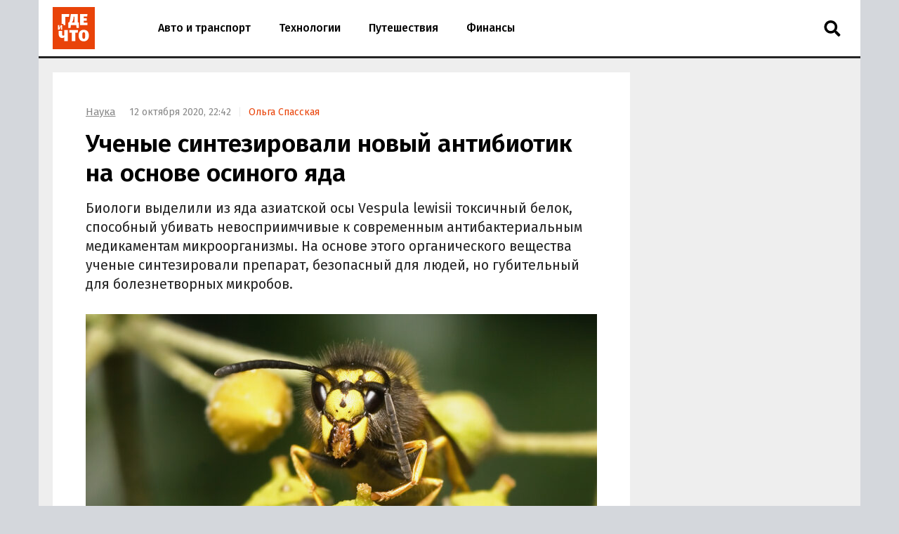

--- FILE ---
content_type: text/html; charset=UTF-8
request_url: https://gdeichto.ru/science/101006
body_size: 21292
content:
<!DOCTYPE html>
<html lang="ru">
<head>
<meta charset="UTF-8">
<meta http-equiv="X-UA-Compatible" content="IE=edge">
<meta name="viewport" content="width=device-width, initial-scale=1.0">
<title>Ученые синтезировали новый антибиотик на основе осиного яда — Где и что</title>
<link rel="preconnect" href="https://yandex.ru" crossorigin><link rel="preconnect" href="https://yastatic.net" crossorigin><link rel="preconnect" href="https://mc.yandex.ru" crossorigin><link rel="preconnect" href="https://mc.webvisor.org" crossorigin><link rel="preconnect" href="https://storage.mds.yandex.net" crossorigin>	<link rel="preconnect" href="https://fonts.googleapis.com"><link rel="preconnect" href="https://fonts.gstatic.com" crossorigin><link rel="preload" href="https://fonts.googleapis.com/css2?family=Fira+Sans:wght@400;500;600&display=swap" as="style">
<link rel="preload" href="/wp-json/g/main" as="fetch" crossorigin><meta name='robots' content='max-image-preview:large' />
<link rel="manifest" href="https://gdeichto.ru/manifest.json">
<meta name="description" content="Биологи выделили из яда азиатской осы Vespula lewisii токсичный белок, способный убивать невосприимчивые к современным антибактериальным медикаментам микроорганизмы. На основе этого органического вещества ученые синтезировали препарат, безопасный для людей, но губительный для болезнетворных…">
<meta name="author" content="Ольга Спасская">
<meta property="og:title" content="Ученые синтезировали новый антибиотик на основе осиного яда">
<meta property="og:description" content="Биологи выделили из яда азиатской осы Vespula lewisii токсичный белок, способный убивать невосприимчивые к современным антибактериальным медикаментам микроорганизмы. На основе этого органического вещества ученые синтезировали препарат, безопасный для людей, но губительный для болезнетворных…">
<meta property="og:type" content="article">
<meta property="article:published_time" content="2020-10-12T19:42:00+00:00">
<meta property="article:modified_time" content="2020-12-20T10:52:03+00:00">
<meta property="article:author" content="Ольга Спасская">
<meta property="article:section" content="Наука">
<meta property="yandex_recommendations_category" content="Наука">
<meta property="og:url" content="https://gdeichto.ru/science/101006">
<link rel="canonical" href="https://gdeichto.ru/science/101006">
<meta property="og:image" content="https://gdeichto.ru/wp-content/uploads/2020/10/vespula-germanica-1200x628.jpg">
<meta property="og:image:width" content="1200">
<meta property="og:image:height" content="628">
<meta property="og:image:alt" content="Оса">
<link rel="image_src" href="https://gdeichto.ru/wp-content/uploads/2020/10/vespula-germanica-1200x628.jpg">
<meta property="yandex_recommendations_image" content="https://gdeichto.ru/wp-content/uploads/2020/10/vespula-germanica.jpg">
<meta property="og:locale" content="ru_RU">
<meta property="og:site_name" content="Где и что">
<meta name="theme-color" content="#df1431">
<meta name="msapplication-TileColor" content="#df1431">
<meta name="twitter:card" content="summary_large_image">
<script type="application/ld+json">{"@context":"https:\/\/schema.org","@type":"NewsArticle","headline":"Ученые синтезировали новый антибиотик на основе осиного яда","description":"Биологи выделили из яда азиатской осы Vespula lewisii токсичный белок, способный убивать невосприимчивые к современным антибактериальным медикаментам микроорганизмы. На основе этого органического вещества ученые синтезировали препарат, безопасный для людей, но губительный для болезнетворных…","url":"https:\/\/gdeichto.ru\/science\/101006","inLanguage":"ru-RU","mainEntityOfPage":{"@type":"WebPage","@id":"https:\/\/gdeichto.ru\/science\/101006"},"datePublished":"2020-10-12T19:42:00+00:00","dateModified":"2020-12-20T10:52:03+00:00","articleBody":"Биологи выделили из яда азиатской осы Vespula lewisii токсичный белок, способный убивать невосприимчивые к современным антибактериальным медикаментам микроорганизмы. На основе этого органического вещества ученые синтезировали препарат, безопасный для людей, но губительный для болезнетворных микробов. Генетической модификацией токсичного вещества занимались сотрудники Пенсильванского университета в сотрудничестве с бразильскими коллегами. Информацию об исследовании разместил научный журнал PNAS. Не секрет, что многие виды опасных бактерий давно приспособились к существующим на рынке лекарственным веществам. При этом заболевания, вызванные такими патогенами, являются причиной около 20% смертей в мире. Именно поэтому проблема создания новых антибактериальных препаратов стоит перед фармакологами как нельзя остро. Обнаружив способность основного ингредиента яда азиатской осы проникать в мембрану бактерий и тем самым уничтожать их, перед учеными встала задача сделать осиный токсин безопасным для людей. Достичь этого удалось при помощи современных методов генной инженерии. Биологи надеются, что на основе синтезированного ими антибиотика будут созданы и другие эффективные медицинские препараты.","author":{"@type":"Person","name":"Ольга Спасская"},"publisher":{"@type":"Organization","name":"Где и что","logo":{"@type":"ImageObject","url":"https:\/\/gdeichto.ru\/images\/logo-publisher.png","width":1000,"height":1000}},"articleSection":"Наука","image":{"@type":"ImageObject","representativeOfPage":"true","url":"https:\/\/gdeichto.ru\/wp-content\/uploads\/2020\/10\/vespula-germanica-1200x628.jpg","width":1200,"height":628}}</script>
<style id='classic-theme-styles-inline-css'>
/*! This file is auto-generated */
.wp-block-button__link{color:#fff;background-color:#32373c;border-radius:9999px;box-shadow:none;text-decoration:none;padding:calc(.667em + 2px) calc(1.333em + 2px);font-size:1.125em}.wp-block-file__button{background:#32373c;color:#fff;text-decoration:none}
/*# sourceURL=/wp-includes/css/classic-themes.min.css */
</style>
<style id='a-inline-css'>
:after,:before{-webkit-box-sizing:border-box;box-sizing:border-box}html{font-family:"Fira Sans", sans-serif;font-size:10px;font-weight:400}body{margin:0;color:#252525;background:#d4d7dc;font-size:1.4rem;line-height:1.42857}a{text-decoration:none;color:#e94309}a:hover{color:#c05128}h1,h2,h3{margin:.5em 0;color:#000;font-weight:700;line-height:1.2}h1 a,h2 a,h3 a{text-decoration:underline;color:#000}h1 a:hover,h2 a:hover,h3 a:hover{color:#666}h1{font-size:2.8rem}@media (min-width: 992px){h1{margin:1em 0 .5em;font-size:3.5rem}}@media (min-width: 1600px){h1{font-size:4rem}}h2{font-size:2.4rem}@media (min-width: 992px){h2{margin:1.5em 0 .5em;font-size:2.8rem;line-height:1.3}}@media (min-width: 1600px){h2{font-size:3rem}}h3{font-size:2rem}@media (min-width: 992px){h3{margin:1.5em 0 .5em;font-size:2.2rem;line-height:1.3}}@media (min-width: 1600px){h3{font-size:2.4rem}}p,ul,ol{font-size:1.5rem}.page{padding:10px 0;background:#eee}@media (max-width: 1199px){.page:not(.page_home){padding-top:0;padding-bottom:0}}@media (min-width: 1200px){.page{width:1130px;margin-right:auto;margin-left:auto;padding:20px 20px 15px}}@media (min-width: 1600px){.page{width:1410px;padding:20px 30px 15px}}@media (min-width: 1200px){.page-separator{margin-top:-15px}}.btn{display:inline-block;padding:0 3rem;border-radius:0;font-size:1.7rem;line-height:2.6em}.btn>img{margin-top:-2px}.btn_block{display:block;text-align:center}.btn_primary{-webkit-transition:all .2s linear 0s;transition:all .2s linear 0s;text-decoration:none;color:#fff;border:none;background:#e94309}.btn_primary:hover{-webkit-transition:all .2s linear 0s;transition:all .2s linear 0s;color:#fff;background:#ff6731}.btn_primary:focus{outline:none}div[class^="col-"]{-webkit-box-sizing:border-box;box-sizing:border-box}@media (min-width: 768px){div[class^="col-"]{padding:0 4px 8px}}div[class^="col-"].col-nogap{padding:0}.col-sm-1{-webkit-box-flex:0;-ms-flex:0 0 16.66666%;flex:0 0 16.66666%;max-width:16.66666%}.col-sm-2{-webkit-box-flex:0;-ms-flex:0 0 33.333333%;flex:0 0 33.333333%;max-width:33.333333%}.col-sm-3{-webkit-box-flex:0;-ms-flex:0 0 50%;flex:0 0 50%;max-width:50%}.col-sm-4{-webkit-box-flex:0;-ms-flex:0 0 66.66666%;flex:0 0 66.66666%;max-width:66.66666%}.col-sm-5{-webkit-box-flex:0;-ms-flex:0 0 83.33333%;flex:0 0 83.33333%;max-width:83.33333%}.col-sm-6{display:-webkit-box;display:-ms-flexbox;display:flex;-webkit-box-flex:1;-ms-flex:1 0 auto;flex:1 0 auto;-ms-flex-wrap:wrap;flex-wrap:wrap;max-width:100%}@media (min-width: 768px){.col-md-1{-webkit-box-flex:0;-ms-flex:0 0 16.66666%;flex:0 0 16.66666%;max-width:16.66666%}.col-md-2{-webkit-box-flex:0;-ms-flex:0 0 33.333333%;flex:0 0 33.333333%;max-width:33.333333%}.col-md-3{-webkit-box-flex:0;-ms-flex:0 0 50%;flex:0 0 50%;max-width:50%}.col-md-4{-webkit-box-flex:0;-ms-flex:0 0 66.66666%;flex:0 0 66.66666%;max-width:66.66666%}.col-md-5{-webkit-box-flex:0;-ms-flex:0 0 83.33333%;flex:0 0 83.33333%;max-width:83.33333%}.col-md-6{-webkit-box-flex:0;-ms-flex:0 0 100%;flex:0 0 100%;width:100%;max-width:100%}}@media (min-width: 992px){.col-lg-1{-webkit-box-flex:0;-ms-flex:0 0 16.66666%;flex:0 0 16.66666%;max-width:16.66666%}.col-lg-2{-webkit-box-flex:0;-ms-flex:0 0 33.333333%;flex:0 0 33.333333%;max-width:33.333333%}.col-lg-3{-webkit-box-flex:0;-ms-flex:0 0 50%;flex:0 0 50%;max-width:50%}.col-lg-4{-webkit-box-flex:0;-ms-flex:0 0 66.66666%;flex:0 0 66.66666%;max-width:66.66666%}.col-lg-5{-webkit-box-flex:0;-ms-flex:0 0 83.33333%;flex:0 0 83.33333%;max-width:83.33333%}.col-lg-6{-webkit-box-flex:0;-ms-flex:0 0 100%;flex:0 0 100%;width:100%;max-width:100%}}.in:not(.in_feed){margin-top:1rem;margin-bottom:1rem}@media (max-width: 480px){.in_gap{margin-right:-1.6rem;margin-left:-1.6rem}}.in_article{margin-top:0;margin-bottom:1.5em}@media (max-width: 767px){.in_feed{display:block}}.in_sidebar:first-child{margin-top:0}.in_sidebar ~ .in_sidebar{margin-bottom:0}
/*# sourceURL=a-inline-css */
</style>
<style id='header-inline-css'>
.header{position:relative;height:80px;border-bottom:3px solid #252525;background:#fff}@media (min-width: 1200px){.header{width:1170px;margin-right:auto;margin-left:auto}}@media (min-width: 1600px){.header{width:1470px}}.logo{position:absolute;z-index:90;top:8px;left:10px;margin:0;padding:2px;background:#fff;line-height:0}@media (min-width: 992px){.logo{top:8px;left:13px;margin:0}}@media (min-width: 1200px){.logo{left:18px}}@media (min-width: 1600px){.logo{top:8px;left:28px}}.logo img{width:60px;height:60px}.header__nav-toggler{position:absolute;z-index:80;top:2.4rem;right:2rem;width:2.6rem;height:2.6rem;padding:.3rem 1rem;background:transparent;font-size:3rem;line-height:1}@media (min-width: 992px){.header__nav-toggler{display:none}}.header__nav-toggler i{width:100%;height:100%}.header__nav-helper{position:absolute;visibility:hidden;overflow:hidden;clip:rect(0, 0, 0, 0);width:0;height:0}.header__nav-helper:checked+.header__nav-collapse{top:0;right:0;left:0;-webkit-box-shadow:0 0 400px rgba(0,0,0,0.8);box-shadow:0 0 400px rgba(0,0,0,0.8)}.header__nav-collapse{position:absolute;z-index:100;left:-250px}@media (min-width: 992px){.header__nav-collapse{position:relative;z-index:1;left:0}}.header__nav{left:0;display:block;height:auto;min-height:0;margin:0;padding:30px 0;list-style:none;background-color:#fff;line-height:60px}@media (min-width: 992px){.header__nav{display:-webkit-box;display:-ms-flexbox;display:flex;height:80px;padding:0 0 0 150px;line-height:80px}}.header__nav li{border-bottom:1px solid #eee;border-left:10px solid #fba688;background:#fff;font-size:1.6rem;font-weight:500}@media (min-width: 992px){.header__nav li{border-bottom:none;border-left:none}}.header__nav li a{display:block;padding:0 2rem;color:#000}.header__nav li a:hover{color:#e94309}.header__nav li.current a{color:#e94309}.header__nav li:last-child{border-bottom:none}.header__nav-toggler-close{position:absolute;z-index:120;top:1.8rem;right:2.3rem;display:-webkit-box;display:-ms-flexbox;display:flex;-webkit-box-align:center;-ms-flex-align:center;align-items:center;-webkit-box-pack:center;-ms-flex-pack:center;justify-content:center;width:4rem;height:4rem;background:#fff}@media (min-width: 992px){.header__nav-toggler-close{display:none}}.header__nav-toggler-close:hover{cursor:pointer}.header__nav-toggler-close i{width:60%;height:60%}.header__search{position:relative;z-index:90;top:0;right:60px;float:right;width:50px;border:none}@media (min-width: 992px){.header__search{position:absolute;top:5px;right:15px;left:auto}}.header__search-form{display:-webkit-box;display:-ms-flexbox;display:flex;-webkit-box-pack:end;-ms-flex-pack:end;justify-content:flex-end}.header__search-text{position:relative;width:0;height:80px;margin:0;padding:0 0 0 50px;cursor:pointer;border:none;background-image:url("data:image/svg+xml,%3Csvg aria-hidden='true' focusable='false' data-prefix='fas' data-icon='search' class='svg-inline--fa fa-search fa-w-16' role='img' xmlns='http://www.w3.org/2000/svg' viewBox='0 0 512 512'%3E%3Cpath fill='currentColor' d='M505 442.7L405.3 343c-4.5-4.5-10.6-7-17-7H372c27.6-35.3 44-79.7 44-128C416 93.1 322.9 0 208 0S0 93.1 0 208s93.1 208 208 208c48.3 0 92.7-16.4 128-44v16.3c0 6.4 2.5 12.5 7 17l99.7 99.7c9.4 9.4 24.6 9.4 33.9 0l28.3-28.3c9.4-9.4 9.4-24.6.1-34zM208 336c-70.7 0-128-57.2-128-128 0-70.7 57.2-128 128-128 70.7 0 128 57.2 128 128 0 70.7-57.2 128-128 128z'%3E%3C/path%3E%3C/svg%3E");background-repeat:no-repeat;background-position:13px center;background-size:24px 23px;font-size:1.6rem}@media (min-width: 992px){.header__search-text{height:36px;margin:17px 0;padding:0 0 0 50px}}.header__search-text:focus{-webkit-box-sizing:border-box;box-sizing:border-box;width:100%;width:calc(100% + 140px);margin-right:-60px;margin-left:-140px;padding:0 0 0 15px;cursor:text;outline:none;background-image:none}@media (min-width: 992px){.header__search-text:focus{width:270px;margin-right:0;margin-left:0;border:2px solid #888}}.header__search-text:focus+.header__search-close{position:absolute;top:26px;right:-29px;display:-webkit-box;display:-ms-flexbox;display:flex}@media (min-width: 992px){.header__search-text:focus+.header__search-close{position:relative;top:auto;right:auto;display:-webkit-box;display:-ms-flexbox;display:flex;-webkit-box-align:center;-ms-flex-align:center;align-items:center;-webkit-box-flex:0;-ms-flex:0 0 50px;flex:0 0 50px;-webkit-box-pack:center;-ms-flex-pack:center;justify-content:center}}.header__search-text:focus+.header__search-close:hover{cursor:pointer}.header__search-text:focus+.header__search-close i{width:24px;height:24px}.header__search-close{display:none}.header__search-btn{display:none}
/*# sourceURL=header-inline-css */
</style>
<style id='section-inline-css'>
@media (min-width: 992px){.section{display:-webkit-box;display:-ms-flexbox;display:flex}}.section__content{display:block}@media (min-width: 992px){.section__content{display:-webkit-box;display:-ms-flexbox;display:flex;-webkit-box-orient:vertical;-webkit-box-direction:normal;-ms-flex-direction:column;flex-direction:column;-webkit-box-flex:1;-ms-flex-positive:1;flex-grow:1}}@media (min-width: 1200px){.section__content{max-width:calc(100% - 308px)}}@media (min-width: 1600px){.section__content{max-width:calc(100% - 330px)}}.section__content_homepage{padding:0 10px}@media (min-width: 992px){.section__content_homepage{padding:0}}.section__content-related{overflow:hidden}.section__row{display:-webkit-box;display:-ms-flexbox;display:flex;-ms-flex-wrap:wrap;flex-wrap:wrap;margin:0}@media (min-width: 768px){.section__row{margin:0 -4px}}@media (min-width: 992px){.section__row{margin:0 8px}}@media (min-width: 1200px){.section__row{margin:0 -4px}}.section__row:after{display:block;clear:both;content:""}.section__row .col-sm-6{margin-bottom:8px}@media (min-width: 768px){.section__row .col-sm-6{margin-bottom:0}}.section__sidebar{display:none}@media (min-width: 1200px){.section__sidebar{display:block;width:300px;min-width:300px;margin:0 0 0 8px}}@media (min-width: 1600px){.section__sidebar{margin:0 0 1rem 30px}}.section-sidebar__wrap.section-sidebar__wrap_sticky{position:-webkit-sticky;position:sticky;top:20px}.section__wide{-webkit-box-sizing:border-box;box-sizing:border-box;width:100%;margin:15px 0 0;padding-left:12px}@media (min-width: 1200px){.section__wide{margin:15px 0 0;padding-left:0}}.section__title{margin:1em 0 .5em 16px;font-size:2.5rem;font-weight:500}@media (min-width: 992px){.section__title{margin-left:28px}}@media (min-width: 1200px){.section__title{margin-left:16px}}.section__link{text-decoration:none}
/*# sourceURL=section-inline-css */
</style>
<style id='article-inline-css'>
.article{display:-webkit-box;display:-ms-flexbox;display:flex;-webkit-box-pack:center;-ms-flex-pack:center;justify-content:center;margin-bottom:.5rem;padding:1.6rem;background:#fff}@media (min-width: 768px){.article{margin:0}}@media (min-width: 1600px){.article{margin:0 0 1rem;padding-bottom:3rem}}.article img{width:100%;height:auto}.article__inner{width:100%}@media (min-width: 768px){.article__inner{max-width:728px}}.article__meta{margin:.5em 0;color:#888;font-size:1.4rem}@media (min-width: 992px){.article__meta{display:inline-block;margin-left:1.5rem}}.article__meta+.article__title{margin:.2em 0 .45em}.article__author::before{padding:0 1rem 0 .5rem;content:"|";color:#eee}.article__alttitle{margin:0 0 1em;color:#666;font-size:1.85rem}@media (min-width: 992px){.article__alttitle{font-size:1.95rem}}.article__body{position:relative}.article__body p{margin:0 0 1.5em;font-size:1.7rem}.article__body p a{text-decoration:underline;color:#000}.article__body p a:hover{color:#e94309}.article__body p iframe{margin:0}.article__body>p:first-of-type{font-size:1.85rem}@media (min-width: 992px){.article__body>p:first-of-type{font-size:1.95rem}}.article__body ul,.article__body ol,.article__body blockquote,.article__body iframe,.article__body .table-wrapper,.article__body .instagram-media,.article__body .instagram-media-registered,.article__body div[id*="vk_post"],.article__body .wp-video{margin:0 0 3.15rem}.article__body ul+p,.article__body ul+.card+p,.article__body ol+p,.article__body ol+.card+p,.article__body blockquote+p,.article__body blockquote+.card+p,.article__body iframe+p,.article__body iframe+.card+p,.article__body .table-wrapper+p,.article__body .table-wrapper+.card+p,.article__body .instagram-media+p,.article__body .instagram-media+.card+p,.article__body .instagram-media-registered+p,.article__body .instagram-media-registered+.card+p,.article__body div[id*="vk_post"]+p,.article__body div[id*="vk_post"]+.card+p,.article__body .wp-video+p,.article__body .wp-video+.card+p{margin-top:-.45em}.article__body blockquote{position:relative;display:-webkit-box;display:-ms-flexbox;display:flex;-webkit-box-orient:vertical;-webkit-box-direction:normal;-ms-flex-direction:column;flex-direction:column;padding:2.5rem 3rem;color:#000;border-left:4rem solid #fff;background:#eee}.article__body blockquote:before{position:absolute;top:5px;left:-32px;content:"\201C";color:#d4d7dc;font-size:6rem}.article__body blockquote p:last-child{margin-bottom:0}.article__body ul,.article__body ol{margin-left:2rem;padding:0;font-size:1.7rem}.article__body ul li,.article__body ol li{margin-bottom:.75rem}.article__body ul li:last-child,.article__body ol li:last-child{margin-bottom:0}.article__body .table-wrapper{position:relative;overflow:auto}.article__body .table-wrapper::-webkit-scrollbar{display:none}.article__body table{width:100%;border-collapse:collapse;font-size:1.7rem}.article__body table th{font-weight:700}.article__body table td,.article__body table th{min-width:70px;padding:.3rem .6rem;border:1px solid #eee}@media (min-width: 992px){.article__body table td,.article__body table th{min-width:80px}}.article__body iframe[src*="facebook.com"],.article__body iframe[src*="youtube.com"],.article__body iframe[src*="//frontend.vh.yandex.ru"]{width:100%;max-width:728px;max-height:409.5px}.article__body iframe[src*="t.me"],.article__body iframe[src*="instagram.com"],.article__body iframe[src*="soundcloud.com"],.article__body .instagram-media,.article__body .instagram-media-registered{overflow:hidden;width:100%;max-width:500px}.article__body div[id*="vk_post"]{max-width:550px;min-height:350px}.article__body div[id*="vk_post"] iframe{margin:0}.article__body .in{margin-top:0;margin-bottom:1.5em}.article__picture{position:relative;clear:both;margin:0 -1.6rem 3.15rem;line-height:0}.article__picture:before{position:absolute;z-index:5;top:0;right:0;bottom:0;left:0;content:"";pointer-events:none;background:rgba(0,0,0,0.035)}@media (min-width: 992px){.article__picture{margin:0 0 3.15rem}}.article__picture img{display:block;margin:0 auto}.article__picture+.card+p{margin-top:-.45em}@media (min-width: 768px){.article__picture+.card__include-aside.card__include-aside_rxs{margin:15px 0 2.5em 20px}}@media (min-width: 992px){.article__picture+.card__include-aside.card__include-aside_rxs{margin:15px -100px 2.5em 20px}}@media (min-width: 1200px){.article__picture+.card__include-aside.card__include-aside_rxs{margin:15px -30px 2.5em 20px}}@media (min-width: 1600px){.article__picture+.card__include-aside.card__include-aside_rxs{margin:15px -140px 1.5em 20px}}.article-picture__desc{position:relative;z-index:10;padding:0.8rem 1.6rem 0;color:#888;background:#fff;font-size:1.3rem;line-height:1}@media (min-width: 992px){.article-picture__desc{padding-right:0;padding-left:0}}.article__source+.article__subscribe{margin-top:-1.5em}
/*# sourceURL=article-inline-css */
</style>
<style id='sharebar-inline-css'>
.sharebar_horizontal{margin:0 0 3.15rem}.sharebar_horizontal .sharebar__link{height:2.8rem}.sharebar_horizontal .sharebar__icon{width:1.6rem;height:1.6rem}.sharebar__list{display:-webkit-box;display:-ms-flexbox;display:flex;-webkit-box-orient:horizontal;-webkit-box-direction:normal;-ms-flex-direction:row;flex-direction:row;margin:0;padding:0;list-style:none}.sharebar__item{margin:0 1rem 0 0}.sharebar__link{position:relative;display:-webkit-box;display:-ms-flexbox;display:flex;-webkit-box-align:center;-ms-flex-align:center;align-items:center;-webkit-box-pack:center;-ms-flex-pack:center;justify-content:center;width:3.5rem;height:3.5rem;color:#fff;background:#252525;border-radius:.5rem}.sharebar__link:hover{-webkit-filter:contrast(1.8);filter:contrast(1.8)}.sharebar__link_vk{background:#5082b9}.sharebar__link_ok{background:#ed812b}.sharebar__link_tg{background:#54a9eb}.sharebar_sticky{position:absolute;top:0;width:100px;height:calc(100% - 320px);margin:0 0 0 -100px}@media (max-width: 991px), (min-width: 1200px) and (max-width: 1599px){.sharebar_sticky{display:none}}.sharebar_sticky .sharebar__list{position:-webkit-sticky;position:sticky;top:250px;-webkit-box-orient:vertical;-webkit-box-direction:normal;-ms-flex-direction:column;flex-direction:column;margin:0}.sharebar_sticky .sharebar__item{margin:0 auto .5rem}.sharebar_sticky .sharebar__item:last-of-type{margin-bottom:0}.sharebar_sticky .sharebar__link:hover{-webkit-filter:opacity(0.8);filter:opacity(0.8)}
/*# sourceURL=sharebar-inline-css */
</style>
<style id='card-inline-css'>
.card{position:relative;display:-webkit-box;display:-ms-flexbox;display:flex;-webkit-box-flex:1;-ms-flex:auto;flex:auto;-webkit-box-orient:vertical;-webkit-box-direction:normal;-ms-flex-direction:column;flex-direction:column;-webkit-box-sizing:border-box;box-sizing:border-box;width:100%;padding:16px;background:#fff}.card__content{display:-webkit-box;display:-ms-flexbox;display:flex;-webkit-box-flex:1;-ms-flex:auto;flex:auto}.card__title{overflow:hidden;margin:0 0 .75rem;font-size:1.8rem;font-weight:500;line-height:1.25}.card__link{text-decoration:none;color:#000}.card__link:hover{color:#e94309}.card__link:after{position:absolute;z-index:40;top:0;right:0;bottom:0;left:0;content:""}.card__annotation{display:-webkit-box;overflow:hidden;-webkit-box-orient:vertical;margin-bottom:1.6rem;word-break:break-word;font-size:1.5rem;-webkit-line-clamp:2}.card__annotation p:first-child{margin-top:0}.card__annotation p:last-child{margin-bottom:0}.card__media{position:relative;display:-webkit-box;display:-ms-flexbox;display:flex;-webkit-box-sizing:border-box;box-sizing:border-box;margin-top:auto;margin-bottom:1rem}.card__media-video:before{position:absolute;z-index:35;top:calc(50% - 30px);left:calc(50% - 30px);width:60px;height:60px;content:"";opacity:50%}.card__media-inner{position:relative;width:100%;padding-bottom:50%}.card__media-inner:before{position:absolute;z-index:33;top:0;right:0;bottom:0;left:0;content:"";pointer-events:none;background:rgba(0,0,0,0.035)}.card__media-inner .card__img,.card__media-inner amp-img.card__img>img{position:absolute;z-index:30;width:100%;height:100%;-o-object-fit:cover;object-fit:cover}.card__media-inner:after{position:absolute;top:0;right:0;bottom:0;left:0;content:"";pointer-events:none}.card__category{display:inline-block;z-index:33;width:-webkit-min-content;width:-moz-min-content;width:min-content;padding:.25rem .75rem .15rem;letter-spacing:.05rem;text-transform:uppercase;color:#fff;background:#252525;font-size:1.1rem}.card__meta{display:-webkit-box;display:-ms-flexbox;display:flex}.card__datetime{z-index:30;display:inline-block;-webkit-box-flex:1;-ms-flex:1;flex:1;width:-webkit-min-content;width:-moz-min-content;width:min-content;white-space:nowrap;color:#666}.card_nomedia .card__annotation{-webkit-line-clamp:6}.card_nomedia .card__meta{margin-top:auto}
/*# sourceURL=card-inline-css */
</style>
<style id='breadcrumb-inline-css'>
.breadcrumb{margin:.5rem 0 .5em;padding:0;color:#888}@media (min-width: 992px){.breadcrumb{display:inline-block;margin:3rem 0 0}}.breadcrumb__item{display:inline-block;list-style:none;letter-spacing:-.03rem;font-size:1.5rem}.breadcrumb__item+.breadcrumb__item:before{padding:0 .8rem;content:">";color:#eee}.breadcrumb__item a{text-decoration:underline;color:#888}.breadcrumb__item a:hover{color:#e94309}
/*# sourceURL=breadcrumb-inline-css */
</style>
<style id='card-link-inline-css'>
.card_link{display:block;margin:0 0 1.5em;padding:0}.card_link .card__heading{display:inline;margin:0 0 .75rem;font-size:1.8rem;font-weight:500}.card_link .card__link{border-bottom:1px solid #888}.card_link .card__link:hover{border-bottom:1px solid #fba688}
/*# sourceURL=card-link-inline-css */
</style>
<style id='tags-inline-css'>
.tags-wrapper{overflow:hidden;margin:0 -1.6rem 2.15rem}@media (min-width: 768px){.tags-wrapper{margin:0 0 2.15rem}}.tags{display:block;overflow-x:scroll;overflow-y:hidden;margin:0 0 -30px;padding:0 .6rem 30px 1.6rem;list-style:none;white-space:nowrap;font-size:0}@media (min-width: 768px){.tags{overflow:auto;margin:0;padding:0;white-space:normal}}.tags__item{display:inline-block;margin:0 1rem 1rem 0;white-space:nowrap;font-size:1.2rem}.tags__item a{display:block;padding:.33rem 1rem;color:#888;border:1px solid #d4d7dc}.tags__item a:hover{color:#c05128;border:1px solid #e94309}
/*# sourceURL=tags-inline-css */
</style>
<style id='card-md-inline-css'>
.card_md .card__media{margin-top:auto}:not(.card_nomedia).card_md-hero .card__annotation{-webkit-line-clamp:3}:not(.card_nomedia).card_md-hero .card__media{-webkit-box-flex:1;-ms-flex:auto;flex:auto}
/*# sourceURL=card-md-inline-css */
</style>
<style id='icons-inline-css'>
.fa{display:block;width:2rem;height:2rem;background-repeat:no-repeat;background-position:center}.fa_search{background-image:url("data:image/svg+xml,%0A%3Csvg aria-hidden='true' focusable='false' data-prefix='fas' data-icon='search' class='svg-inline--fa fa-search fa-w-16' role='img' xmlns='http://www.w3.org/2000/svg' viewBox='0 0 512 512'%3E%3Cpath fill='currentColor' d='M505 442.7L405.3 343c-4.5-4.5-10.6-7-17-7H372c27.6-35.3 44-79.7 44-128C416 93.1 322.9 0 208 0S0 93.1 0 208s93.1 208 208 208c48.3 0 92.7-16.4 128-44v16.3c0 6.4 2.5 12.5 7 17l99.7 99.7c9.4 9.4 24.6 9.4 33.9 0l28.3-28.3c9.4-9.4 9.4-24.6.1-34zM208 336c-70.7 0-128-57.2-128-128 0-70.7 57.2-128 128-128 70.7 0 128 57.2 128 128 0 70.7-57.2 128-128 128z'%3E%3C/path%3E%3C/svg%3E")}.fa_times{background-image:url("data:image/svg+xml,%3Csvg aria-hidden='true' focusable='false' data-prefix='fas' data-icon='times' class='svg-inline--fa fa-times fa-w-11' role='img' xmlns='http://www.w3.org/2000/svg' viewBox='0 0 352 512'%3E%3Cpath fill='currentColor' d='M242.72 256l100.07-100.07c12.28-12.28 12.28-32.19 0-44.48l-22.24-22.24c-12.28-12.28-32.19-12.28-44.48 0L176 189.28 75.93 89.21c-12.28-12.28-32.19-12.28-44.48 0L9.21 111.45c-12.28 12.28-12.28 32.19 0 44.48L109.28 256 9.21 356.07c-12.28 12.28-12.28 32.19 0 44.48l22.24 22.24c12.28 12.28 32.2 12.28 44.48 0L176 322.72l100.07 100.07c12.28 12.28 32.2 12.28 44.48 0l22.24-22.24c12.28-12.28 12.28-32.19 0-44.48L242.72 256z'%3E%3C/path%3E%3C/svg%3E")}.fa_bars{background-image:url("data:image/svg+xml,%3Csvg aria-hidden='true' focusable='false' data-prefix='fas' data-icon='bars' class='svg-inline--fa fa-bars fa-w-14' role='img' xmlns='http://www.w3.org/2000/svg' viewBox='0 0 448 512'%3E%3Cpath fill='%23000000' d='M16 132h416c8.837 0 16-7.163 16-16V76c0-8.837-7.163-16-16-16H16C7.163 60 0 67.163 0 76v40c0 8.837 7.163 16 16 16zm0 160h416c8.837 0 16-7.163 16-16v-40c0-8.837-7.163-16-16-16H16c-8.837 0-16 7.163-16 16v40c0 8.837 7.163 16 16 16zm0 160h416c8.837 0 16-7.163 16-16v-40c0-8.837-7.163-16-16-16H16c-8.837 0-16 7.163-16 16v40c0 8.837 7.163 16 16 16z'%3E%3C/path%3E%3C/svg%3E")}.fa_vk{background-image:url("data:image/svg+xml,%3Csvg aria-hidden='true' focusable='false' data-prefix='fab' data-icon='vk' class='svg-inline--fa fa-vk fa-w-18' role='img' xmlns='http://www.w3.org/2000/svg' viewBox='0 0 576 512'%3E%3Cpath fill='%23fff' d='M545 117.7c3.7-12.5 0-21.7-17.8-21.7h-58.9c-15 0-21.9 7.9-25.6 16.7 0 0-30 73.1-72.4 120.5-13.7 13.7-20 18.1-27.5 18.1-3.7 0-9.4-4.4-9.4-16.9V117.7c0-15-4.2-21.7-16.6-21.7h-92.6c-9.4 0-15 7-15 13.5 0 14.2 21.2 17.5 23.4 57.5v86.8c0 19-3.4 22.5-10.9 22.5-20 0-68.6-73.4-97.4-157.4-5.8-16.3-11.5-22.9-26.6-22.9H38.8c-16.8 0-20.2 7.9-20.2 16.7 0 15.6 20 93.1 93.1 195.5C160.4 378.1 229 416 291.4 416c37.5 0 42.1-8.4 42.1-22.9 0-66.8-3.4-73.1 15.4-73.1 8.7 0 23.7 4.4 58.7 38.1 40 40 46.6 57.9 69 57.9h58.9c16.8 0 25.3-8.4 20.4-25-11.2-34.9-86.9-106.7-90.3-111.5-8.7-11.2-6.2-16.2 0-26.2.1-.1 72-101.3 79.4-135.6z'%3E%3C/path%3E%3C/svg%3E")}.fa_tg{background-image:url("data:image/svg+xml,%3Csvg aria-hidden='true' focusable='false' data-prefix='fab' data-icon='telegram-plane' class='svg-inline--fa fa-telegram-plane fa-w-14' role='img' xmlns='http://www.w3.org/2000/svg' viewBox='0 0 448 512'%3E%3Cpath fill='%23fff' d='M446.7 98.6l-67.6 318.8c-5.1 22.5-18.4 28.1-37.3 17.5l-103-75.9-49.7 47.8c-5.5 5.5-10.1 10.1-20.7 10.1l7.4-104.9 190.9-172.5c8.3-7.4-1.8-11.5-12.9-4.1L117.8 284 16.2 252.2c-22.1-6.9-22.5-22.1 4.6-32.7L418.2 66.4c18.4-6.9 34.5 4.1 28.5 32.2z'%3E%3C/path%3E%3C/svg%3E")}.fa_ok{background-image:url("data:image/svg+xml,%0A%3Csvg aria-hidden='true' focusable='false' data-prefix='fab' data-icon='odnoklassniki' class='svg-inline--fa fa-odnoklassniki fa-w-10' role='img' xmlns='http://www.w3.org/2000/svg' viewBox='0 0 320 512'%3E%3Cpath fill='%23fff' d='M275.1 334c-27.4 17.4-65.1 24.3-90 26.9l20.9 20.6 76.3 76.3c27.9 28.6-17.5 73.3-45.7 45.7-19.1-19.4-47.1-47.4-76.3-76.6L84 503.4c-28.2 27.5-73.6-17.6-45.4-45.7 19.4-19.4 47.1-47.4 76.3-76.3l20.6-20.6c-24.6-2.6-62.9-9.1-90.6-26.9-32.6-21-46.9-33.3-34.3-59 7.4-14.6 27.7-26.9 54.6-5.7 0 0 36.3 28.9 94.9 28.9s94.9-28.9 94.9-28.9c26.9-21.1 47.1-8.9 54.6 5.7 12.4 25.7-1.9 38-34.5 59.1zM30.3 129.7C30.3 58 88.6 0 160 0s129.7 58 129.7 129.7c0 71.4-58.3 129.4-129.7 129.4s-129.7-58-129.7-129.4zm66 0c0 35.1 28.6 63.7 63.7 63.7s63.7-28.6 63.7-63.7c0-35.4-28.6-64-63.7-64s-63.7 28.6-63.7 64z'%3E%3C/path%3E%3C/svg%3E")}.fa_arrow-right{background-image:url("data:image/svg+xml,%3Csvg aria-hidden='true' focusable='false' data-prefix='fas' data-icon='arrow-right' class='svg-inline--fa fa-arrow-right fa-w-14' role='img' xmlns='http://www.w3.org/2000/svg' viewBox='0 0 448 512'%3E%3Cpath fill='currentColor' d='M190.5 66.9l22.2-22.2c9.4-9.4 24.6-9.4 33.9 0L441 239c9.4 9.4 9.4 24.6 0 33.9L246.6 467.3c-9.4 9.4-24.6 9.4-33.9 0l-22.2-22.2c-9.5-9.5-9.3-25 .4-34.3L311.4 296H24c-13.3 0-24-10.7-24-24v-32c0-13.3 10.7-24 24-24h287.4L190.9 101.2c-9.8-9.3-10-24.8-.4-34.3z'%3E%3C/path%3E%3C/svg%3E")}.fa_zen{background-image:url('data:image/svg+xml,%3Csvg xmlns="http://www.w3.org/2000/svg" shape-rendering="geometricPrecision" text-rendering="geometricPrecision" image-rendering="optimizeQuality" fill-rule="evenodd" clip-rule="evenodd" viewBox="0 0 1644 1644"%3E%3Cpath d="M1644 1644H0V0h1644v1644z" fill="none"/%3E%3Cpath d="M947 948c-103 105-110 236-118 523 267 0 452-1 547-94 93-95 94-289 94-547-287 8-419 15-523 118zM173 830c0 258 1 452 94 547 95 93 280 94 547 94-8-287-16-418-118-523-105-103-236-110-523-118zm641-656c-267 0-452 1-547 94-93 95-94 289-94 547 287-8 418-16 523-118 102-105 110-236 118-523zm133 523C844 592 837 461 829 174c267 0 452 1 547 94 93 95 94 289 94 547-287-8-419-16-523-118z" fill="%23fefefe"/%3E%3C/svg%3E')}
/*# sourceURL=icons-inline-css */
</style>
<style id='footer-inline-css'>
.footer{display:-webkit-box;display:-ms-flexbox;display:flex;-ms-flex-wrap:wrap;flex-wrap:wrap;-webkit-box-sizing:border-box;box-sizing:border-box;margin-right:auto;margin-left:auto;padding:20px}@media(min-width: 768px){.footer{width:740px}}@media(min-width: 1200px){.footer{width:1170px}}@media(min-width: 1600px){.footer{width:1470px;padding:20px 30px}}.siteinfo{-webkit-box-flex:0;-ms-flex:0 0 100%;flex:0 0 100%}@media(min-width: 1200px){.siteinfo{-webkit-box-flex:1;-ms-flex:1;flex:1}}.siteinfo a{text-decoration:underline;color:#252525}.siteinfo a:hover{color:#666}.siteinfo__name{margin:0 0 .1rem;color:#000;font-size:1.5rem}.siteinfo__rkn,.siteinfo__nav{font-size:1.4rem}.siteinfo__link{white-space:nowrap}.siteinfo__nav{margin-bottom:0}.rars{-webkit-box-flex:0;-ms-flex:0 0 100%;flex:0 0 100%;margin-top:1rem;text-align:center}@media(min-width: 1200px){.rars{-webkit-box-flex:0;-ms-flex:0 0 308px;flex:0 0 308px;text-align:right}}@media(min-width: 1600px){.rars{-webkit-box-flex:0;-ms-flex:0 0 330px;flex:0 0 330px}}.rars__value{padding:.2rem;color:#666;border:1px solid #666;font-size:3rem}
/*# sourceURL=footer-inline-css */
</style>
<style id='social-inline-css'>
.social{-webkit-box-flex:0;-ms-flex:0 0 100%;flex:0 0 100%;margin:.3rem 0 20px 0}@media (min-width: 1200px){.social{-webkit-box-flex:0;-ms-flex:0 0 15%;flex:0 0 15%}}.social__list{display:-webkit-box;display:-ms-flexbox;display:flex;-webkit-box-orient:horizontal;-webkit-box-direction:normal;-ms-flex-direction:row;flex-direction:row;margin:0;padding:0;list-style:none}.social__list{-webkit-box-pack:center;-ms-flex-pack:center;justify-content:center}.social__item{position:relative;display:-webkit-box;display:-ms-flexbox;display:flex;-webkit-box-align:center;-ms-flex-align:center;align-items:center;-webkit-box-pack:center;-ms-flex-pack:center;justify-content:center;width:3rem;height:3rem;margin:0 1rem;color:#fff;border-radius:50%;background:#252525}.social__item:hover{-webkit-filter:opacity(75%);filter:opacity(75%)}.social__item i{width:60%;height:60%}
/*# sourceURL=social-inline-css */
</style>
<script async src="https://yandex.ru/ads/system/header-bidding.js" id="adfoxhb-js"></script>
<script id="adfox-js-before">
window.Ya||(window.Ya={}),window.yaContextCb=window.yaContextCb||[],window.Ya.adfoxCode||(window.Ya.adfoxCode={}),window.Ya.adfoxCode.hbCallbacks||(window.Ya.adfoxCode.hbCallbacks=[])
//# sourceURL=adfox-js-before
</script>
<script async src="https://yandex.ru/ads/system/context.js" id="adfox-js"></script>
<link rel="stylesheet" href="https://fonts.googleapis.com/css2?family=Fira+Sans:wght@400;500;600&display=swap" media="print" onload="this.media='all'">
<noscript><link rel="stylesheet" href="https://fonts.googleapis.com/css2?family=Fira+Sans:wght@400;500;600&display=swap"></noscript><link rel="shortcut icon" href="/favicon.ico"><link rel="icon" href="https://gdeichto.ru/wp-content/uploads/cropped-icon-32x32.png" sizes="32x32" />
<link rel="icon" href="https://gdeichto.ru/wp-content/uploads/cropped-icon-192x192.png" sizes="192x192" />
<link rel="apple-touch-icon" href="https://gdeichto.ru/wp-content/uploads/cropped-icon-180x180.png" />
<meta name="msapplication-TileImage" content="https://gdeichto.ru/wp-content/uploads/cropped-icon-270x270.png" />
<link rel="amphtml" href="https://gdeichto.ru/science/101006/amp"><style id='global-styles-inline-css'>
:root{--wp--preset--aspect-ratio--square: 1;--wp--preset--aspect-ratio--4-3: 4/3;--wp--preset--aspect-ratio--3-4: 3/4;--wp--preset--aspect-ratio--3-2: 3/2;--wp--preset--aspect-ratio--2-3: 2/3;--wp--preset--aspect-ratio--16-9: 16/9;--wp--preset--aspect-ratio--9-16: 9/16;--wp--preset--color--black: #000000;--wp--preset--color--cyan-bluish-gray: #abb8c3;--wp--preset--color--white: #ffffff;--wp--preset--color--pale-pink: #f78da7;--wp--preset--color--vivid-red: #cf2e2e;--wp--preset--color--luminous-vivid-orange: #ff6900;--wp--preset--color--luminous-vivid-amber: #fcb900;--wp--preset--color--light-green-cyan: #7bdcb5;--wp--preset--color--vivid-green-cyan: #00d084;--wp--preset--color--pale-cyan-blue: #8ed1fc;--wp--preset--color--vivid-cyan-blue: #0693e3;--wp--preset--color--vivid-purple: #9b51e0;--wp--preset--gradient--vivid-cyan-blue-to-vivid-purple: linear-gradient(135deg,rgb(6,147,227) 0%,rgb(155,81,224) 100%);--wp--preset--gradient--light-green-cyan-to-vivid-green-cyan: linear-gradient(135deg,rgb(122,220,180) 0%,rgb(0,208,130) 100%);--wp--preset--gradient--luminous-vivid-amber-to-luminous-vivid-orange: linear-gradient(135deg,rgb(252,185,0) 0%,rgb(255,105,0) 100%);--wp--preset--gradient--luminous-vivid-orange-to-vivid-red: linear-gradient(135deg,rgb(255,105,0) 0%,rgb(207,46,46) 100%);--wp--preset--gradient--very-light-gray-to-cyan-bluish-gray: linear-gradient(135deg,rgb(238,238,238) 0%,rgb(169,184,195) 100%);--wp--preset--gradient--cool-to-warm-spectrum: linear-gradient(135deg,rgb(74,234,220) 0%,rgb(151,120,209) 20%,rgb(207,42,186) 40%,rgb(238,44,130) 60%,rgb(251,105,98) 80%,rgb(254,248,76) 100%);--wp--preset--gradient--blush-light-purple: linear-gradient(135deg,rgb(255,206,236) 0%,rgb(152,150,240) 100%);--wp--preset--gradient--blush-bordeaux: linear-gradient(135deg,rgb(254,205,165) 0%,rgb(254,45,45) 50%,rgb(107,0,62) 100%);--wp--preset--gradient--luminous-dusk: linear-gradient(135deg,rgb(255,203,112) 0%,rgb(199,81,192) 50%,rgb(65,88,208) 100%);--wp--preset--gradient--pale-ocean: linear-gradient(135deg,rgb(255,245,203) 0%,rgb(182,227,212) 50%,rgb(51,167,181) 100%);--wp--preset--gradient--electric-grass: linear-gradient(135deg,rgb(202,248,128) 0%,rgb(113,206,126) 100%);--wp--preset--gradient--midnight: linear-gradient(135deg,rgb(2,3,129) 0%,rgb(40,116,252) 100%);--wp--preset--font-size--small: 13px;--wp--preset--font-size--medium: 20px;--wp--preset--font-size--large: 36px;--wp--preset--font-size--x-large: 42px;--wp--preset--spacing--20: 0.44rem;--wp--preset--spacing--30: 0.67rem;--wp--preset--spacing--40: 1rem;--wp--preset--spacing--50: 1.5rem;--wp--preset--spacing--60: 2.25rem;--wp--preset--spacing--70: 3.38rem;--wp--preset--spacing--80: 5.06rem;--wp--preset--shadow--natural: 6px 6px 9px rgba(0, 0, 0, 0.2);--wp--preset--shadow--deep: 12px 12px 50px rgba(0, 0, 0, 0.4);--wp--preset--shadow--sharp: 6px 6px 0px rgba(0, 0, 0, 0.2);--wp--preset--shadow--outlined: 6px 6px 0px -3px rgb(255, 255, 255), 6px 6px rgb(0, 0, 0);--wp--preset--shadow--crisp: 6px 6px 0px rgb(0, 0, 0);}:where(.is-layout-flex){gap: 0.5em;}:where(.is-layout-grid){gap: 0.5em;}body .is-layout-flex{display: flex;}.is-layout-flex{flex-wrap: wrap;align-items: center;}.is-layout-flex > :is(*, div){margin: 0;}body .is-layout-grid{display: grid;}.is-layout-grid > :is(*, div){margin: 0;}:where(.wp-block-columns.is-layout-flex){gap: 2em;}:where(.wp-block-columns.is-layout-grid){gap: 2em;}:where(.wp-block-post-template.is-layout-flex){gap: 1.25em;}:where(.wp-block-post-template.is-layout-grid){gap: 1.25em;}.has-black-color{color: var(--wp--preset--color--black) !important;}.has-cyan-bluish-gray-color{color: var(--wp--preset--color--cyan-bluish-gray) !important;}.has-white-color{color: var(--wp--preset--color--white) !important;}.has-pale-pink-color{color: var(--wp--preset--color--pale-pink) !important;}.has-vivid-red-color{color: var(--wp--preset--color--vivid-red) !important;}.has-luminous-vivid-orange-color{color: var(--wp--preset--color--luminous-vivid-orange) !important;}.has-luminous-vivid-amber-color{color: var(--wp--preset--color--luminous-vivid-amber) !important;}.has-light-green-cyan-color{color: var(--wp--preset--color--light-green-cyan) !important;}.has-vivid-green-cyan-color{color: var(--wp--preset--color--vivid-green-cyan) !important;}.has-pale-cyan-blue-color{color: var(--wp--preset--color--pale-cyan-blue) !important;}.has-vivid-cyan-blue-color{color: var(--wp--preset--color--vivid-cyan-blue) !important;}.has-vivid-purple-color{color: var(--wp--preset--color--vivid-purple) !important;}.has-black-background-color{background-color: var(--wp--preset--color--black) !important;}.has-cyan-bluish-gray-background-color{background-color: var(--wp--preset--color--cyan-bluish-gray) !important;}.has-white-background-color{background-color: var(--wp--preset--color--white) !important;}.has-pale-pink-background-color{background-color: var(--wp--preset--color--pale-pink) !important;}.has-vivid-red-background-color{background-color: var(--wp--preset--color--vivid-red) !important;}.has-luminous-vivid-orange-background-color{background-color: var(--wp--preset--color--luminous-vivid-orange) !important;}.has-luminous-vivid-amber-background-color{background-color: var(--wp--preset--color--luminous-vivid-amber) !important;}.has-light-green-cyan-background-color{background-color: var(--wp--preset--color--light-green-cyan) !important;}.has-vivid-green-cyan-background-color{background-color: var(--wp--preset--color--vivid-green-cyan) !important;}.has-pale-cyan-blue-background-color{background-color: var(--wp--preset--color--pale-cyan-blue) !important;}.has-vivid-cyan-blue-background-color{background-color: var(--wp--preset--color--vivid-cyan-blue) !important;}.has-vivid-purple-background-color{background-color: var(--wp--preset--color--vivid-purple) !important;}.has-black-border-color{border-color: var(--wp--preset--color--black) !important;}.has-cyan-bluish-gray-border-color{border-color: var(--wp--preset--color--cyan-bluish-gray) !important;}.has-white-border-color{border-color: var(--wp--preset--color--white) !important;}.has-pale-pink-border-color{border-color: var(--wp--preset--color--pale-pink) !important;}.has-vivid-red-border-color{border-color: var(--wp--preset--color--vivid-red) !important;}.has-luminous-vivid-orange-border-color{border-color: var(--wp--preset--color--luminous-vivid-orange) !important;}.has-luminous-vivid-amber-border-color{border-color: var(--wp--preset--color--luminous-vivid-amber) !important;}.has-light-green-cyan-border-color{border-color: var(--wp--preset--color--light-green-cyan) !important;}.has-vivid-green-cyan-border-color{border-color: var(--wp--preset--color--vivid-green-cyan) !important;}.has-pale-cyan-blue-border-color{border-color: var(--wp--preset--color--pale-cyan-blue) !important;}.has-vivid-cyan-blue-border-color{border-color: var(--wp--preset--color--vivid-cyan-blue) !important;}.has-vivid-purple-border-color{border-color: var(--wp--preset--color--vivid-purple) !important;}.has-vivid-cyan-blue-to-vivid-purple-gradient-background{background: var(--wp--preset--gradient--vivid-cyan-blue-to-vivid-purple) !important;}.has-light-green-cyan-to-vivid-green-cyan-gradient-background{background: var(--wp--preset--gradient--light-green-cyan-to-vivid-green-cyan) !important;}.has-luminous-vivid-amber-to-luminous-vivid-orange-gradient-background{background: var(--wp--preset--gradient--luminous-vivid-amber-to-luminous-vivid-orange) !important;}.has-luminous-vivid-orange-to-vivid-red-gradient-background{background: var(--wp--preset--gradient--luminous-vivid-orange-to-vivid-red) !important;}.has-very-light-gray-to-cyan-bluish-gray-gradient-background{background: var(--wp--preset--gradient--very-light-gray-to-cyan-bluish-gray) !important;}.has-cool-to-warm-spectrum-gradient-background{background: var(--wp--preset--gradient--cool-to-warm-spectrum) !important;}.has-blush-light-purple-gradient-background{background: var(--wp--preset--gradient--blush-light-purple) !important;}.has-blush-bordeaux-gradient-background{background: var(--wp--preset--gradient--blush-bordeaux) !important;}.has-luminous-dusk-gradient-background{background: var(--wp--preset--gradient--luminous-dusk) !important;}.has-pale-ocean-gradient-background{background: var(--wp--preset--gradient--pale-ocean) !important;}.has-electric-grass-gradient-background{background: var(--wp--preset--gradient--electric-grass) !important;}.has-midnight-gradient-background{background: var(--wp--preset--gradient--midnight) !important;}.has-small-font-size{font-size: var(--wp--preset--font-size--small) !important;}.has-medium-font-size{font-size: var(--wp--preset--font-size--medium) !important;}.has-large-font-size{font-size: var(--wp--preset--font-size--large) !important;}.has-x-large-font-size{font-size: var(--wp--preset--font-size--x-large) !important;}
/*# sourceURL=global-styles-inline-css */
</style>
</head>
	<body>
		<script>!function(){var e={onScroll:function(t){window.addEventListener("scroll",e.debounce(t,100),!!e.isPassiveSupported()&&{passive:!0})},isPassiveSupported:function(){var e=!1;try{window.addEventListener("test",null,Object.defineProperty({},"passive",{get:function(){e=!0}}))}catch(e){}return e},debounce:function(e,t){var o;return()=>{o&&clearTimeout(o),o=setTimeout(e,t)}},once:function(e){var t;return function(){return e&&(t=e.apply(this,arguments),e=null),t}},setCookie:function(e,t,o){var n="";if(o){var r=new Date;r.setTime(r.getTime()+60*o*60*1e3),n="; expires="+r.toUTCString()}document.cookie=e+"="+(t||"")+n+"; path=/"},getCookie:function(e){for(var t=e+"=",o=document.cookie.split(";"),n=0;n<o.length;n++){for(var r=o[n];" "==r.charAt(0);)r=r.substring(1,r.length);if(0==r.indexOf(t))return r.substring(t.length,r.length)}return null},getStatId:function(){if(!("URLSearchParams"in window))return 405;switch(new URLSearchParams(window.location.search).get("utm_source")){case"yxnews":return 2;case"smi2":return 20;default:return 1}}},t=e.getStatId();1!=e.getCookie("a2a_rendered_fullscreen")?(window.yaContextCb.push((()=>{Ya.Context.AdvManager.render({type:"fullscreen",blockId:"R-A-727753-37",statId:t})})),e.setCookie("a2a_rendered_fullscreen",1,12)):window.yaContextCb.push((()=>{Ya.Context.AdvManager.render({type:"floorAd",blockId:"R-A-727753-30",statId:t})}));var o=e.once((function(){window.yaContextCb.push((()=>{Ya.Context.AdvManager.render({type:"floorAd",platform:"desktop",blockId:"R-A-727753-39",statId:t})})),e.setCookie("a2a_rendered_floorad_desktop",1,12)}));1==e.getCookie("a2a_rendered_fullscreen_desktop")&&1!=e.getCookie("a2a_rendered_floorad_desktop")&&(o(),console.log("pushFloorAdDelayed")),window.yaContextCb.push((()=>{Ya.Context.AdvManager.render({type:"fullscreen",platform:"desktop",blockId:"R-A-727753-38",onClose:()=>{e.setCookie("a2a_rendered_fullscreen_desktop",1,12)},statId:t})})),e.onScroll((function(){Math.max(document.documentElement.scrollTop,document.body.scrollTop,document.scrollingElement.scrollTop)>=Math.max(document.documentElement.clientHeight,window.innerHeight)/2&&1==e.getCookie("a2a_rendered_fullscreen_desktop")&&1!=e.getCookie("a2a_rendered_floorad_desktop")&&(o(),console.log("pushFloorAdDelayed"))}))}();</script>		<header class="header" data-next-page-hide>
			<a class="logo" href="https://gdeichto.ru/" rel="home"><img width="60" height="60" alt="Где и что" title="Где и что" src="https://gdeichto.ru/images/logo.svg"></a>            <label for="header__nav-helper" class="header__nav-toggler" aria-label="Навигация"> <i class="fa fa_bars"></i> </label>
            <input type="checkbox" id="header__nav-helper" class="header__nav-helper" aria-hidden="true">
            <div class="header__nav-collapse">
				<ul class="header__nav"><li><a href="https://gdeichto.ru/auto">Авто и транспорт</a></li>
<li><a href="https://gdeichto.ru/tech">Технологии</a></li>
<li><a href="https://gdeichto.ru/travel">Путешествия</a></li>
<li><a href="https://gdeichto.ru/finances">Финансы</a></li>
</ul>				<label for="header__nav-helper" class="header__nav-toggler-close" aria-label="Закрыть"><i class="fa fa_times"></i></label>
			</div>
				<div class="header__search">
		<form role="search" method="get" action="https://gdeichto.ru/" class="header__search-form">
			<input type="text" id="s" name="s" class="header__search-text" autocomplete="off" placeholder="Поиск по сайту">
			<label for="s" class="header__search-close" aria-label="Закрыть"><i class="fa fa_times"></i></label>
			<button type="submit" class="header__search-btn"></button>
		</form>
	</div>
		</header>
		<div id="g_all_header_m" class="on"><div id="g_all_header_m_inner" class="on"></div></div>
<script>
window.yaContextCb.push(()=>{
    Ya.adfoxCode.createAdaptive({
        ownerId: 287487,
        containerId: 'g_all_header_m_inner',
        params: {
            pp: 'ceht',
            ps: 'etim',
            p2: 'hpka'
        },
        onStub: function() {
            Ya.adfoxCode.hide('g_all_header_m_inner');
            document.getElementById('g_all_header_m').classList.remove('on');
            document.getElementById('g_all_header_m_inner').classList.remove('on');
        }
    }, ['phone'], {
        phoneWidth: 767
    })
});
</script>
<style>
@media(max-width:767px){#g_all_header_m.on{min-height:108px;padding:0 6px;display:flex;align-items:center;background:#eee url("data:image/svg+xml;utf8,<svg xmlns='http://www.w3.org/2000/svg' version='1.1' height='50px' width='100px'><text x='50%' y='50%' dominant-baseline='middle' text-anchor='middle' font-family='Arial,Helvetica,sans-serif' font-size='13px' fill='%23ccc'>₽</text></svg>") center center no-repeat}#g_all_header_m_inner.on{width:100%;min-height:96px;display:flex;align-items:center;text-align:center}#g_all_header_m.on~.page_home{padding-top:0}}
</style>		<main class="page page_1022">
<section class="section">
	<div class="section__content">		<article class="article">
			<div class="article__inner">
				<ul class="breadcrumb"><li class="breadcrumb__item"><a href="https://gdeichto.ru/science" rel="category tag">Наука</a></li></ul>				<div class="article__meta">
					<span class="article__datetime">12 октября 2020, 22:42</span>
					<span class="article__author"><a href="https://gdeichto.ru/author/ospasskaya">Ольга Спасская</a></span>
				</div>
				<h1 class="article__title">Ученые синтезировали новый антибиотик на основе осиного яда</h1>
								<div class="article__body">
					<p class="article__lead">Биологи выделили из яда азиатской осы Vespula lewisii токсичный белок, способный убивать невосприимчивые к современным антибактериальным медикаментам микроорганизмы. На основе этого органического вещества ученые синтезировали препарат, безопасный для людей, но губительный для болезнетворных микробов.</p>
<figure class="article__picture article-picture"><img fetchpriority="high" decoding="async" width="728" height="410" src="https://gdeichto.ru/wp-content/uploads/2020/10/vespula-germanica-728x410.jpg" class="attachment-medium size-medium" alt="Ученые синтезировали новый антибиотик на основе осиного яда" aria-describedby="gallery-1-1023" title="Ученые синтезировали новый антибиотик на основе осиного яда" srcset="https://gdeichto.ru/wp-content/uploads/2020/10/vespula-germanica-728x410.jpg 728w, https://gdeichto.ru/wp-content/uploads/2020/10/vespula-germanica-320x180.jpg 320w, https://gdeichto.ru/wp-content/uploads/2020/10/vespula-germanica-640x360.jpg 640w, https://gdeichto.ru/wp-content/uploads/2020/10/vespula-germanica-120x68.jpg 120w, https://gdeichto.ru/wp-content/uploads/2020/10/vespula-germanica.jpg 1200w" sizes="(max-width: 728px) 100vw, 728px"><figcaption class="article-picture__desc" id="gallery-1-1023">Оса. Фото JJ Harrison</figcaption></figure><div id="g_single_t1_d_on" class="in in_article on"><div id="g_single_t1_d"></div></div><div id="g_single_t1_m" class="in in_gap in_article"></div>
<p>Генетической модификацией токсичного вещества занимались сотрудники Пенсильванского университета в сотрудничестве с бразильскими коллегами. Информацию об исследовании разместил научный журнал <a href="https://www.pnas.org/cgi/doi/10.1073/pnas.2012379117" target="_blank" rel="noopener">PNAS</a>.</p>
<div class="yarpp yarpp-related yarpp-related-website yarpp-template-yarpp-template-single">
<div class="card card_link">
    <h2 class="card__heading">Читайте также:</h2>
    <a href="https://gdeichto.ru/science/101902" class="card__title card__link">Немецкие ученые создали изоляционный материал на основе мицелия грибка</a>
</div>
</div>
<p>Не секрет, что многие виды опасных бактерий давно приспособились к существующим на рынке лекарственным веществам. При этом заболевания, вызванные такими патогенами, являются причиной около 20% смертей в мире. Именно поэтому проблема создания новых антибактериальных препаратов стоит перед фармакологами как нельзя остро.</p>
<p>Обнаружив способность основного ингредиента яда азиатской осы проникать в мембрану бактерий и тем самым уничтожать их, перед учеными встала задача сделать осиный токсин безопасным для людей. Достичь этого удалось при помощи современных методов генной инженерии.</p>
<p>Биологи надеются, что на основе синтезированного ими антибиотика будут созданы и другие эффективные медицинские препараты.</p>										<p class="article__subscribe subscribe">
						<strong>Подпишитесь на нас:</strong>
<a class="subscribe-item subscribe-item_vk" href="https://vk.com/gdeichtoru" target="_blank" rel="nofollow noopener noreferrer">ВКонтакте</a>,
<a class="subscribe-item subscribe-item_dzen" href="https://dzen.ru/gdeichto.ru?favid=254167762" target="_blank" rel="nofollow noopener noreferrer">Дзен</a>
					</p>
					<div class="sharebar sharebar_sticky">
						<ul class="sharebar__list">
							<li class="sharebar__item"><a class="sharebar__link" href="https://vk.com/share.php?url=https://gdeichto.ru/science/101006&#038;title=Ученые%20синтезировали%20новый%20антибиотик%20на%20основе%20осиного%20яда&#038;image=https://gdeichto.ru/wp-content/uploads/2020/10/vespula-germanica.jpg" target="_blank" rel="nofollow noopener noreferrer"><i class="sharebar__icon fa fa_vk"></i></a></li>
														<li class="sharebar__item"><a class="sharebar__link" href="https://connect.ok.ru/offer?url=https://gdeichto.ru/science/101006&#038;title=Ученые%20синтезировали%20новый%20антибиотик%20на%20основе%20осиного%20яда&#038;description=Биологи%20выделили%20из%20яда%20азиатской%20осы%20Vespula%20lewisii%20токсичный%20белок,%20способный%20убивать%20невосприимчивые%20к%20современным%20антибактериальным%20медикаментам%20микроорганизмы.&#038;image=https://gdeichto.ru/wp-content/uploads/2020/10/vespula-germanica.jpg" target="_blank" rel="nofollow noopener noreferrer"><i class="sharebar__icon fa fa_ok"></i></a></li>
														<li class="sharebar__item"><a class="sharebar__link" href="https://t.me/share/url?url=https://gdeichto.ru/science/101006&#038;text=Ученые%20синтезировали%20новый%20антибиотик%20на%20основе%20осиного%20яда" target="_blank" rel="nofollow noopener noreferrer"><i class="sharebar__icon fa fa_tg"></i></a></li>
						</ul>
					</div>
				</div>
				<div class="sharebar sharebar_horizontal">
					<ul class="sharebar__list">
												<li class="sharebar__item"><a class="sharebar__link sharebar__link_vk" href="https://vk.com/share.php?url=https://gdeichto.ru/science/101006&#038;title=Ученые%20синтезировали%20новый%20антибиотик%20на%20основе%20осиного%20яда&#038;image=https://gdeichto.ru/wp-content/uploads/2020/10/vespula-germanica.jpg" target="_blank" rel="nofollow noopener noreferrer"><i class="sharebar__icon fa fa_vk"></i></a></li>
												<li class="sharebar__item"><a class="sharebar__link sharebar__link_ok" href="https://connect.ok.ru/offer?url=https://gdeichto.ru/science/101006&#038;title=Ученые%20синтезировали%20новый%20антибиотик%20на%20основе%20осиного%20яда&#038;description=Биологи%20выделили%20из%20яда%20азиатской%20осы%20Vespula%20lewisii%20токсичный%20белок,%20способный%20убивать%20невосприимчивые%20к%20современным%20антибактериальным%20медикаментам%20микроорганизмы.&#038;image=https://gdeichto.ru/wp-content/uploads/2020/10/vespula-germanica.jpg" target="_blank" rel="nofollow noopener noreferrer"><i class="sharebar__icon fa fa_ok"></i></a></li>
												<li class="sharebar__item"><a class="sharebar__link sharebar__link_tg" href="https://t.me/share/url?url=https://gdeichto.ru/science/101006&#038;text=Ученые%20синтезировали%20новый%20антибиотик%20на%20основе%20осиного%20яда" target="_blank" rel="nofollow noopener noreferrer"><i class="sharebar__icon fa fa_tg"></i></a></li>
					</ul>
				</div>
												<script>
window.yaContextCb.push(()=>{
				Ya.adfoxCode.createAdaptive({
								ownerId: 287487,
								containerId: 'g_single_t1_m',
								params: {
												pp: 'vnx',
												ps: 'etim',
												p2: 'grbe'
								},
								onStub: function() {
            Ya.adfoxCode.hide('g_single_t1_m');
            document.getElementById('g_single_t1_m').classList.remove('in', 'in_gap', 'in_article');
            document.getElementById('g_single_t1_m').style.background = 'none';
								}
				}, ['phone'], {
								phoneWidth: 767
				})
});
</script>
<style>
@media(max-width:767px){#g_single_t1_m{min-height:250px;justify-content:center;background:#f5f5f5 url("data:image/svg+xml;utf8,<svg xmlns='http://www.w3.org/2000/svg' version='1.1' height='50px' width='100px'><text x='50%' y='50%' dominant-baseline='middle' text-anchor='middle' font-family='Arial,Helvetica,sans-serif' font-size='13px' fill='%23ccc'>₽</text></svg>") center center no-repeat}}
</style><script>
window.yaContextCb.push(()=>{
				Ya.adfoxCode.createAdaptive({
								ownerId: 287487,
								containerId: 'g_single_t1_d',
								params: {
            pp: 'xhs',
            ps: 'etim',
            p2: 'grbc'
								},
								onStub: function() {
            Ya.adfoxCode.hide('g_single_t1_d');
            document.getElementById('g_single_t1_d_on').classList.remove('in', 'in_article', 'on');
								},
        onRender: function() {
            document.getElementById('g_single_t1_d_on').style.background = 'none';
        }
				}, ['desktop'], {
								tabletWidth: 767
				})
});
</script>
<style>
@media(min-width:768px){#g_single_t1_d_on.on{min-height:90px;justify-content:center;background:#f5f5f5 url("data:image/svg+xml;utf8,<svg xmlns='http://www.w3.org/2000/svg' version='1.1' height='50px' width='100px'><text x='50%' y='50%' dominant-baseline='middle' text-anchor='middle' font-family='Arial,Helvetica,sans-serif' font-size='13px' fill='%23ccc'>₽</text></svg>") center center no-repeat}}
</style><div id="g_single_f1_m" class="in in_gap"></div>
<script>
window.yaContextCb.push(()=>{
				Ya.adfoxCode.createScroll({
								ownerId: 287487,
								containerId: 'g_single_f1_m',
								params: {
												pp: 'vny',
												ps: 'etim',
												p2: 'goiu'
								},
        lazyLoad: {
            fetchMargin: 100,
            mobileScaling: 2
        },
								onStub: function() {
												document.getElementById('g_single_f1_m').classList.remove('in');
								}
				}, ['phone'], {
								phoneWidth: 767
				})
});
</script><div id="g_single_f1_d" class="in"></div>
<script>
window.yaContextCb.push(()=>{
				Ya.adfoxCode.createScroll({
								ownerId: 287487,
								containerId: 'g_single_f1_d',
								params: {
												pp: 'bkhm',
												ps: 'etim',
												p2: 'gofl'
								},
        lazyLoad: {
            fetchMargin: 100,
            mobileScaling: 2
        },
								onStub: function() {
												document.getElementById('g_single_f1_d').classList.remove('in');
								}
				}, ['desktop'], {
								tabletWidth: 767
				})
});
</script><div id="g_single_f2_m" class="in in_gap"></div>
<script>
window.yaContextCb.push(()=>{
				Ya.adfoxCode.createScroll({
								ownerId: 287487,
								containerId: 'g_single_f2_m',
								params: {
            pp: 'vnz',
            ps: 'etim',
            p2: 'hijb'
								},
        lazyLoad: {
            fetchMargin: 100,
            mobileScaling: 2
        },
								onStub: function() {
												document.getElementById('g_single_f2_m').classList.remove('in');
								}
				}, ['phone'], {
								phoneWidth: 767
				})
});
</script><div id="g_single_f2_d" class="in"></div>
<script>
window.yaContextCb.push(()=>{
				Ya.adfoxCode.createScroll({
								ownerId: 287487,
								containerId: 'g_single_f2_d',
								params: {
            pp: 'vow',
            ps: 'etim',
            p2: 'hnkj'
								},
        lazyLoad: {
            fetchMargin: 100,
            mobileScaling: 2
        },
								onStub: function() {
												document.getElementById('g_single_f2_d').classList.remove('in');
								}
				}, ['desktop'], {
								tabletWidth: 767
				})
});
</script>			</div>
		</article>
			</div>
	    <aside class="section__sidebar">
                    <div class="section-sidebar__wrap">
                <div class="in in_sidebar">
				<div id="g_all_s1_d" class="on" style="min-height:250px;max-height:600px"></div>
				<script>
				window.yaContextCb.push(()=>{
								Ya.adfoxCode.createAdaptive({
												ownerId: 287487,
												containerId: 'g_all_s1_d',
												params: {
																pp: 'bkhn',
																ps: 'etim',
																p2: 'hcha'
												},
												onStub: function() {
																document.getElementById('g_all_s1_d').parentNode.classList.remove('in', 'in_sidebar');
                document.getElementById('g_all_s1_d').classList.remove('on');
												},
            onRender: function() {
																document.getElementById('g_all_s1_d').style.background = 'none';
												}
								}, ['desktop'], {
												tabletWidth: 767,
            isAutoReloads: false
								})
				});
				</script>
</div>
<style>
@media(min-width:768px){#g_all_s1_d.on{background:#fff url("data:image/svg+xml;utf8,<svg xmlns='http://www.w3.org/2000/svg' version='1.1' height='50px' width='100px'><text x='50%' y='50%' dominant-baseline='middle' text-anchor='middle' font-family='Arial,Helvetica,sans-serif' font-size='13px' fill='%23ccc'>₽</text></svg>") center center no-repeat}}
</style>            </div>
            <div class="section-sidebar__wrap section-sidebar__wrap_sticky">
                <div class="in in_sidebar">
				<div id="g_all_s2_d" class="on" style="min-height:250px;max-height:600px"></div>
				<script>
				window.yaContextCb.push(()=>{
								Ya.adfoxCode.createAdaptive({
												ownerId: 287487,
												containerId: 'g_all_s2_d',
												params: {
                pp: 'caht',
                ps: 'etim',
                p2: 'hnrk'
												},
												onStub: function() {
																document.getElementById('g_all_s2_d').parentNode.classList.remove('in', 'in_sidebar');
                document.getElementById('g_all_s2_d').classList.remove('on');
												},
            onRender: function() {
																document.getElementById('g_all_s2_d').style.background = 'none';
												}
								}, ['desktop'], {
												tabletWidth: 767,
            isAutoReloads: false
								})
				});
				</script>
</div>
<style>
@media(min-width:768px){#g_all_s2_d.on{background:#fff url("data:image/svg+xml;utf8,<svg xmlns='http://www.w3.org/2000/svg' version='1.1' height='50px' width='100px'><text x='50%' y='50%' dominant-baseline='middle' text-anchor='middle' font-family='Arial,Helvetica,sans-serif' font-size='13px' fill='%23ccc'>₽</text></svg>") center center no-repeat}}
</style>            </div>
            </aside>
</section>
<section class="section">
	<div class="section__wide">
		<div id="g_single_r1"></div>
<script>
    window.yaContextCb.push(()=>{
        Ya.adfoxCode.createScroll({
            ownerId: 287487,
            containerId: 'g_single_r1',
            params: Math.round(Math.random()) ? {
                pp: 'cgfx',
                ps: 'etim',
                p2: 'gqqu'
            } : {
                pp: 'cbfq',
                ps: 'etim',
                p2: 'gqqu'
            },
            lazyLoad: {
                fetchMargin: 100,
                mobileScaling: 2
            }
        })
    })
</script>	</div>
</section><div class='yarpp yarpp-related yarpp-related-website yarpp-template-yarpp-template-list'>
	<h2 class="section__title">Читайте также</h2>
	<section class="section" data-next-page-hide>
		<div class="section__content section__content-related">
			<div class="section__row">					<div class="col-lg-2 col-md-2 col-sm-6"><article class="card card_md">
    <h3 class="card__title">
        <a href="https://gdeichto.ru/science/105695-iscience" class="card__link">IScience: Учёные в Швеции зарегистрировали новый рекорд скорости полета птиц</a>
    </h3>
    <div class="card__annotation">
        <p>Стрижи, которые всегда считались одними из самых быстрых птиц на Земле, могут за день пролетать свыше 800 километров – это на 300 километров больше, чем считалось ранее.</p>
    </div>
            <div class="card__media">
            <div class="card__media-inner">
                <img width="320" height="164" src="https://gdeichto.ru/wp-content/uploads/2021/05/strizh-e1621579539576-320x164.jpg" class="card__img" alt="Стриж. Фото Stefan Cosma / Unsplash" decoding="async" loading="lazy" srcset="https://gdeichto.ru/wp-content/uploads/2021/05/strizh-e1621579539576-320x164.jpg 320w, https://gdeichto.ru/wp-content/uploads/2021/05/strizh-e1621579539576-728x373.jpg 728w, https://gdeichto.ru/wp-content/uploads/2021/05/strizh-e1621579539576-1280x656.jpg 1280w, https://gdeichto.ru/wp-content/uploads/2021/05/strizh-e1621579539576-640x328.jpg 640w, https://gdeichto.ru/wp-content/uploads/2021/05/strizh-e1621579539576-1456x746.jpg 1456w, https://gdeichto.ru/wp-content/uploads/2021/05/strizh-e1621579539576-120x61.jpg 120w, https://gdeichto.ru/wp-content/uploads/2021/05/strizh-e1621579539576-1920x984.jpg 1920w" sizes="(max-width: 320px) 100vw, 320px" title="Стриж. Фото Stefan Cosma / Unsplash">            </div>
        </div>
        <div class="card__meta">
        <span class="card__datetime">21 мая 2021, 09:46</span>
    </div>
</article>
					</div>					<div class="col-lg-2 col-md-2 col-sm-6"><article class="card card_md card_nomedia">
    <h3 class="card__title">
        <a href="https://gdeichto.ru/science/106493-peerj-australia" class="card__link">PeerJ: Ученые из Австралии классифицировали новый вид динозавра</a>
    </h3>
    <div class="card__annotation">
        <p>Найденные в 2005 году останки гигантского динозавра спустя 16 лет были признаны принадлежащими неизвестному ранее виду из числа самых крупных зауроподов, известных науке.</p>
    </div>
        <div class="card__meta">
        <span class="card__datetime">09 июня 2021, 15:14</span>
    </div>
</article>
					</div><div id="g_single_feed1_d"></div>
<script>
window.yaContextCb.push(()=>{
				Ya.adfoxCode.createScroll({
								ownerId: 287487,
								containerId: 'g_single_feed1_d',
								params: {
            pp: 'brcb',
            ps: 'etim',
            p2: 'hhzv'
								},
        lazyLoad: {
            fetchMargin: 100,
            mobileScaling: 2
        },
								onLoad: function() {
            document.getElementById('g_single_feed1_d').classList.add('col-lg-2', 'col-md-2', 'col-sm-6');
								},
								onStub: function() {
            Ya.adfoxCode.hide('g_single_feed1_d');
								}
				}, ['desktop'], {
								tabletWidth: 767
				})
});
</script>					<div class="col-lg-2 col-md-2 col-sm-6"><article class="card card_md">
    <h3 class="card__title">
        <a href="https://gdeichto.ru/science/101604" class="card__link">Ученые рассказали об опасности повышенного давления в ночное время</a>
    </h3>
    <div class="card__annotation">
        <p>Десятилетним экспериментом ученые из Японии доказали, что повышение артериальное давления в ночное время может стать причиной серьезных и опасных для жизни заболеваний.</p>
    </div>
            <div class="card__media">
            <div class="card__media-inner">
                <img width="320" height="180" src="https://gdeichto.ru/wp-content/uploads/2020/11/medical-320x180.jpg" class="card__img" alt="Аппарат для измерения давления. Фото Marcelo Leal / Unsplash" decoding="async" loading="lazy" srcset="https://gdeichto.ru/wp-content/uploads/2020/11/medical-320x180.jpg 320w, https://gdeichto.ru/wp-content/uploads/2020/11/medical-728x410.jpg 728w, https://gdeichto.ru/wp-content/uploads/2020/11/medical-1280x720.jpg 1280w, https://gdeichto.ru/wp-content/uploads/2020/11/medical-640x360.jpg 640w, https://gdeichto.ru/wp-content/uploads/2020/11/medical-1456x819.jpg 1456w, https://gdeichto.ru/wp-content/uploads/2020/11/medical-120x68.jpg 120w, https://gdeichto.ru/wp-content/uploads/2020/11/medical.jpg 1920w" sizes="(max-width: 320px) 100vw, 320px" title="Аппарат для измерения давления. Фото Marcelo Leal / Unsplash">            </div>
        </div>
        <div class="card__meta">
        <span class="card__datetime">04 ноября 2020, 21:11</span>
    </div>
</article>
					</div><div id="g_single_feed1_m"></div>
<script>
window.yaContextCb.push(()=>{
				Ya.adfoxCode.createScroll({
								ownerId: 287487,
								containerId: 'g_single_feed1_m',
								params: {
            pp: 'bqgc',
            ps: 'etim',
            p2: 'hgzd'
								},
        lazyLoad: {
            fetchMargin: 100,
            mobileScaling: 2
        },
        onLoad: function() {
            document.getElementById('g_single_feed1_m').classList.add('col-lg-2', 'col-md-2', 'col-sm-6', 'in', 'in_feed');
								},
								onStub: function() {
            Ya.adfoxCode.hide('g_single_feed1_m');
								}
				}, ['phone'], {
								phoneWidth: 767
				})
});
</script>					<div class="col-lg-2 col-md-2 col-sm-6"><article class="card card_md card_nomedia">
    <h3 class="card__title">
        <a href="https://gdeichto.ru/science/101548-croatia-adriatic-sea" class="card__link">Хорватские ученые нашли древние амфоры на дне Адриатического моря</a>
    </h3>
    <div class="card__annotation">
        <p>При исследовании важной экологической проблемы на одном из участков дна Адриатического моря доктора хорватского Института океанографии обнаружили исторические артефакты. Ученые устанавливают происхождение поднятых на поверхность находок.</p>
    </div>
        <div class="card__meta">
        <span class="card__datetime">02 ноября 2020, 05:15</span>
    </div>
</article>
					</div>					<div class="col-lg-2 col-md-2 col-sm-6"><article class="card card_md">
    <h3 class="card__title">
        <a href="https://gdeichto.ru/science/100055" class="card__link">Ученые расшифровали древнейший анатомический атлас</a>
    </h3>
    <div class="card__annotation">
        <p>Ученые расшифровали древнекитайские манускрипты, обнаруженные почти полвека назад в гробнице Мавандуй. На основании многолетних исследований специалисты пришли к выводу, что акупунктура может быть обоснована с научной точки зрения.</p>
    </div>
            <div class="card__media">
            <div class="card__media-inner">
                <img width="320" height="180" src="https://gdeichto.ru/wp-content/uploads/2020/09/Mawangdui-320x180.jpg" class="card__img" alt="Фрагмент манускрипта из гробницы Мавандуй" decoding="async" loading="lazy" srcset="https://gdeichto.ru/wp-content/uploads/2020/09/Mawangdui-320x180.jpg 320w, https://gdeichto.ru/wp-content/uploads/2020/09/Mawangdui-728x410.jpg 728w, https://gdeichto.ru/wp-content/uploads/2020/09/Mawangdui-640x360.jpg 640w, https://gdeichto.ru/wp-content/uploads/2020/09/Mawangdui-120x68.jpg 120w, https://gdeichto.ru/wp-content/uploads/2020/09/Mawangdui.jpg 1200w" sizes="(max-width: 320px) 100vw, 320px" title="Фрагмент манускрипта из гробницы Мавандуй">            </div>
        </div>
        <div class="card__meta">
        <span class="card__datetime">03 сентября 2020, 23:10</span>
    </div>
</article>
					</div><div id="g_single_feed2_d"></div>
<script>
window.yaContextCb.push(()=>{
				Ya.adfoxCode.createScroll({
								ownerId: 287487,
								containerId: 'g_single_feed2_d',
								params: {
            pp: 'brcb',
            ps: 'etim',
            p2: 'hhzv'
								},
        lazyLoad: {
            fetchMargin: 100,
            mobileScaling: 2
        },
								onLoad: function() {
            document.getElementById('g_single_feed2_d').classList.add('col-lg-2', 'col-md-2', 'col-sm-6');
								},
								onStub: function() {
            Ya.adfoxCode.hide('g_single_feed2_d');
								}
				}, ['desktop'], {
								tabletWidth: 767
				})
});
</script>					<div class="col-lg-2 col-md-2 col-sm-6"><article class="card card_md">
    <h3 class="card__title">
        <a href="https://gdeichto.ru/science/100109" class="card__link">Ученые определили количество алкоголя, грозящее ожирением</a>
    </h3>
    <div class="card__annotation">
        <p>По мнению ученых из Южной Кореи, количество выпитого алкоголя напрямую влияет на риск развития ожирения. Причем для представителей разных полов эти показатели различны.</p>
    </div>
            <div class="card__media">
            <div class="card__media-inner">
                <img width="320" height="180" src="https://gdeichto.ru/wp-content/uploads/2020/09/shot-320x180.jpg" class="card__img" alt="Употребление алкоголя. Фото Ross Sneddon / Unsplash" decoding="async" loading="lazy" srcset="https://gdeichto.ru/wp-content/uploads/2020/09/shot-320x180.jpg 320w, https://gdeichto.ru/wp-content/uploads/2020/09/shot-728x410.jpg 728w, https://gdeichto.ru/wp-content/uploads/2020/09/shot-640x360.jpg 640w, https://gdeichto.ru/wp-content/uploads/2020/09/shot-120x68.jpg 120w, https://gdeichto.ru/wp-content/uploads/2020/09/shot.jpg 1200w" sizes="(max-width: 320px) 100vw, 320px" title="Употребление алкоголя. Фото  Ross Sneddon / Unsplash">            </div>
        </div>
        <div class="card__meta">
        <span class="card__datetime">05 сентября 2020, 21:10</span>
    </div>
</article>
					</div><div id="g_single_feed2_m"></div>
<script>
window.yaContextCb.push(()=>{
				Ya.adfoxCode.createScroll({
								ownerId: 287487,
								containerId: 'g_single_feed2_m',
								params: {
            pp: 'bqgc',
            ps: 'etim',
            p2: 'hgzd'
								},
        lazyLoad: {
            fetchMargin: 100,
            mobileScaling: 2
        },
        onLoad: function() {
            document.getElementById('g_single_feed2_m').classList.add('col-lg-2', 'col-md-2', 'col-sm-6', 'in', 'in_feed');
								},
								onStub: function() {
            Ya.adfoxCode.hide('g_single_feed2_m');
								}
				}, ['phone'], {
								phoneWidth: 767
				})
});
</script>					<div class="col-lg-2 col-md-2 col-sm-6"><article class="card card_md">
    <h3 class="card__title">
        <a href="https://gdeichto.ru/science/100396-ran-novaya-zemlya" class="card__link">Ученые РАН проверили состояние шести белых медведей на Новой Земле</a>
    </h3>
    <div class="card__annotation">
        <p>Старший научный сотрудник Института проблем экологии и эволюции им. А. Н. Северцова Российской академии наук Илья Мордвинцев рассказал о проверке состояния белых медведей на Новой Земле.</p>
    </div>
            <div class="card__media">
            <div class="card__media-inner">
                <img width="320" height="213" src="https://gdeichto.ru/wp-content/uploads/2020/09/Bear-320x213.jpg" class="card__img" alt="Медведь на острове Новая Земля. Фото Nixette" decoding="async" loading="lazy" srcset="https://gdeichto.ru/wp-content/uploads/2020/09/Bear-320x213.jpg 320w, https://gdeichto.ru/wp-content/uploads/2020/09/Bear-728x485.jpg 728w, https://gdeichto.ru/wp-content/uploads/2020/09/Bear-640x427.jpg 640w, https://gdeichto.ru/wp-content/uploads/2020/09/Bear-120x80.jpg 120w, https://gdeichto.ru/wp-content/uploads/2020/09/Bear.jpg 1125w" sizes="(max-width: 320px) 100vw, 320px" title="Медведь на острове Новая Земля. Фото Nixette">            </div>
        </div>
        <div class="card__meta">
        <span class="card__datetime">17 сентября 2020, 23:10</span>
    </div>
</article>
					</div>					<div class="col-lg-2 col-md-2 col-sm-6"><article class="card card_md">
    <h3 class="card__title">
        <a href="https://gdeichto.ru/science/100560" class="card__link">Ученые РХТУ создали аэрогели для остановки обильных кровотечений</a>
    </h3>
    <div class="card__annotation">
        <p>Ученые из РХТУ им. Д.И. Менделеева разработали биополимерные аэрогели, которые помогают остановить обильные наружные кровотечения. Кроме высокой скорости воздействия, такие препараты отличаются от существующих ныне аналогов отсутствием побочных…</p>
    </div>
            <div class="card__media">
            <div class="card__media-inner">
                <img width="320" height="180" src="https://gdeichto.ru/wp-content/uploads/2020/09/microscope-320x180.jpg" class="card__img" alt="Микроскоп. Фото Michael Longmire / Unsplash" decoding="async" loading="lazy" srcset="https://gdeichto.ru/wp-content/uploads/2020/09/microscope-320x180.jpg 320w, https://gdeichto.ru/wp-content/uploads/2020/09/microscope-728x410.jpg 728w, https://gdeichto.ru/wp-content/uploads/2020/09/microscope-640x360.jpg 640w, https://gdeichto.ru/wp-content/uploads/2020/09/microscope-120x68.jpg 120w, https://gdeichto.ru/wp-content/uploads/2020/09/microscope.jpg 1200w" sizes="(max-width: 320px) 100vw, 320px" title="Микроскоп. Фото  Michael Longmire / Unsplash">            </div>
        </div>
        <div class="card__meta">
        <span class="card__datetime">24 сентября 2020, 13:17</span>
    </div>
</article>
					</div>					<div class="col-lg-2 col-md-2 col-sm-6"><article class="card card_md">
    <h3 class="card__title">
        <a href="https://gdeichto.ru/science/100889" class="card__link">Ученые обнаружили у динозавра уникальные «сенсоры»</a>
    </h3>
    <div class="card__annotation">
        <p>Австралийские палеонтологи вместе с доктором Филом Беллом обнаружили у динозавров юрского периода особые органы чувств, помогавшие древним животным в охоте. Уникальность этих «сенсоров» заключается в том, что они располагались на коже.</p>
    </div>
            <div class="card__media">
            <div class="card__media-inner">
                <img width="320" height="180" src="https://gdeichto.ru/wp-content/uploads/2020/10/juravenator-320x180.jpg" class="card__img" alt="Хвост Юравенатора. Фото Ghedoghedo" decoding="async" loading="lazy" srcset="https://gdeichto.ru/wp-content/uploads/2020/10/juravenator-320x180.jpg 320w, https://gdeichto.ru/wp-content/uploads/2020/10/juravenator-728x410.jpg 728w, https://gdeichto.ru/wp-content/uploads/2020/10/juravenator-640x360.jpg 640w, https://gdeichto.ru/wp-content/uploads/2020/10/juravenator-120x68.jpg 120w, https://gdeichto.ru/wp-content/uploads/2020/10/juravenator.jpg 1200w" sizes="(max-width: 320px) 100vw, 320px" title="Хвост Юравенатора. Фото Ghedoghedo">            </div>
        </div>
        <div class="card__meta">
        <span class="card__datetime">07 октября 2020, 18:10</span>
    </div>
</article>
					</div><div id="g_single_feed3_m"></div>
<script>
window.yaContextCb.push(()=>{
				Ya.adfoxCode.createScroll({
								ownerId: 287487,
								containerId: 'g_single_feed3_m',
								params: {
            pp: 'bqgc',
            ps: 'etim',
            p2: 'hgzd'
								},
        lazyLoad: {
            fetchMargin: 100,
            mobileScaling: 2
        },
        onLoad: function() {
            document.getElementById('g_single_feed3_m').classList.add('col-lg-2', 'col-md-2', 'col-sm-6', 'in', 'in_feed');
								},
								onStub: function() {
            Ya.adfoxCode.hide('g_single_feed3_m');
								}
				}, ['phone'], {
								phoneWidth: 767
				})
});
</script>					<div class="col-lg-2 col-md-2 col-sm-6"><article class="card card_md">
    <h3 class="card__title">
        <a href="https://gdeichto.ru/science/102675-zemlya" class="card__link">Ученые выяснили, как частицы вокруг Земли разгоняются до околосветовых скоростей</a>
    </h3>
    <div class="card__annotation">
        <p>Исследователям наконец удалось понять, каким образом элементарные частицы вроде электронов приобретают ультрарелятивистские энергии, т.е. движутся со скоростью, близкой к скорости света.</p>
    </div>
            <div class="card__media">
            <div class="card__media-inner">
                <img width="320" height="180" src="https://gdeichto.ru/wp-content/uploads/2021/02/poyasa-van-allena.-foto-nasa-e1613501242809-320x180.jpg" class="card__img" alt="Пояса Ван Аллена. Фото NASA" decoding="async" loading="lazy" srcset="https://gdeichto.ru/wp-content/uploads/2021/02/poyasa-van-allena.-foto-nasa-e1613501242809-320x180.jpg 320w, https://gdeichto.ru/wp-content/uploads/2021/02/poyasa-van-allena.-foto-nasa-e1613501242809-728x409.jpg 728w, https://gdeichto.ru/wp-content/uploads/2021/02/poyasa-van-allena.-foto-nasa-e1613501242809-640x359.jpg 640w, https://gdeichto.ru/wp-content/uploads/2021/02/poyasa-van-allena.-foto-nasa-e1613501242809-120x67.jpg 120w, https://gdeichto.ru/wp-content/uploads/2021/02/poyasa-van-allena.-foto-nasa-e1613501242809.jpg 1264w" sizes="(max-width: 320px) 100vw, 320px" title="Пояса Ван Аллена. Фото NASA">            </div>
        </div>
        <div class="card__meta">
        <span class="card__datetime">16 февраля 2021, 22:06</span>
    </div>
</article>
					</div>			</div>
		</div>
		    <aside class="section__sidebar">
        <div class="section-sidebar__wrap section-sidebar__wrap_sticky">
            <div class="in in_sidebar">
				<div id="g_all_s3_d" class="on" style="min-height:250px;max-height:600px"></div>
				<script>
				window.yaContextCb.push(()=>{
								Ya.adfoxCode.createAdaptive({
												ownerId: 287487,
												containerId: 'g_all_s3_d',
												params: {
                pp: 'cbgp',
                ps: 'etim',
                p2: 'hogl'
												},
												onStub: function() {
																document.getElementById('g_all_s3_d').parentNode.classList.remove('in', 'in_sidebar');
                document.getElementById('g_all_s3_d').classList.remove('on');
												},
            onRender: function() {
																document.getElementById('g_all_s3_d').style.background = 'none';
												}
								}, ['desktop'], {
												tabletWidth: 767,
            isAutoReloads: false
								})
				});
				</script>
</div>
<style>
@media(min-width:768px){#g_all_s3_d.on{background:#fff url("data:image/svg+xml;utf8,<svg xmlns='http://www.w3.org/2000/svg' version='1.1' height='50px' width='100px'><text x='50%' y='50%' dominant-baseline='middle' text-anchor='middle' font-family='Arial,Helvetica,sans-serif' font-size='13px' fill='%23ccc'>₽</text></svg>") center center no-repeat}}
</style>        </div>
    </aside>
	</section>
</div>
<section class="section">
	<div class="section__wide"><div id="g_single_r2" style="padding-bottom:20px"></div>
<script>
    window.yaContextCb.push(()=>{
        Ya.adfoxCode.createScroll({
            ownerId: 287487,
            containerId: 'g_single_r2',
            params: {
                pp: 'cbfq',
                ps: 'etim',
                p2: 'gqqu'
            },
            lazyLoad: {
                fetchMargin: 100,
                mobileScaling: 2
            }
        })
    })
</script>	</div>
</section>
<section class="section">
	<div class="section__content">
		<div id="a_all_fe_3" style="padding-bottom:8px"></div>
		<script>
		window.yaContextCb.push(()=>{
			Ya.Context.AdvManager.renderFeed({
				renderTo: 'a_all_fe_3',
				blockId: 'R-A-727753-40'
			})
		});
		(function(){
			const feed = document.getElementById('a_all_fe_3');
			const callback = (entries) => {
				entries.forEach((entry) => {
					if (entry.isIntersecting) {
						Ya.Context.AdvManager.destroy({blockId: 'R-A-727753-30'});
					}
				});
			};
			const observer = new IntersectionObserver(callback, {
				threshold: 0,
			});
			observer.observe(feed);
		})();
		</script>
	</div>
</section>		</main>
				<footer class="footer" data-next-page-hide>
			<div class="social">
				<ul class="social__list">
    <li><a class="social__item" href="https://vk.com/gdeichtoru" target="_blank" rel="nofollow noopener noreferrer"><i class="fa fa_vk"></i></a></li>
    <li><a class="social__item" href="https://dzen.ru/gdeichto.ru?favid=254167762" target="_blank" rel="nofollow noopener noreferrer"><i class="fa fa_zen"></i></a></li>
</ul>
			</div>
			<div class="siteinfo">
				<p class="siteinfo__name">© 2020—2026 «Где и что»</p>
<p class="siteinfo__rkn">Регистрационный номер и&nbsp;дата принятия решения о&nbsp;регистрации: серия&nbsp;ЭЛ&nbsp;№&nbsp;ФС77-80556 от&nbsp;15&nbsp;марта&nbsp;2021&nbsp;года, зарегистрировано Федеральной&nbsp;службой по&nbsp;надзору в&nbsp;сфере связи, информационных технологий и&nbsp;массовых коммуникаций (Роскомнадзор).</p>
<p class="siteinfo__nav"><a href="/about">О сайте</a> | <a href="/about#ads">Размещение рекламы</a></p>
<p class="siteinfo__nav"><a href="/legal/user-agreement#copyright">Правила использования материалов</a> | <a href="/legal/privacy">Политика в области обработки персональных данных</a> | <a href="/legal/user-agreement#recommendation-technologies">Правила применения рекомендательных технологий</a> | <a href="/legal/user-agreement#copyright">Пользовательское соглашение</a></p>
			</div>
			<div class="rars">
				<span class="rars__value">16+</span>
			</div>
		</footer>
		<script type="speculationrules">
{"prefetch":[{"source":"document","where":{"and":[{"href_matches":"/*"},{"not":{"href_matches":["/wp-*.php","/wp-admin/*","/wp-content/uploads/*","/wp-content/*","/wp-content/plugins/*","/wp-content/themes/g/*","/*\\?(.+)"]}},{"not":{"selector_matches":"a[rel~=\"nofollow\"]"}},{"not":{"selector_matches":".no-prefetch, .no-prefetch a"}}]},"eagerness":"conservative"}]}
</script>
		<script>(function(m,e,t,r,i,k,a){m[i]=m[i]||function(){(m[i].a=m[i].a||[]).push(arguments)}; m[i].l=1*new Date();k=e.createElement(t),a=e.getElementsByTagName(t)[0],k.async=1,k.src=r,a.parentNode.insertBefore(k,a)}) (window, document, "script", "https://mc.yandex.ru/metrika/tag.js", "ym"); ym(71699968, "init", { clickmap:true, trackLinks:true, accurateTrackBounce:true, webvisor:true });</script>
<script>
new Image().src = "https://counter.yadro.ru/hit?r"+
escape(document.referrer)+((typeof(screen)=="undefined")?"":
";s"+screen.width+"*"+screen.height+"*"+(screen.colorDepth?
screen.colorDepth:screen.pixelDepth))+";u"+escape(document.URL)+
";h"+escape(document.title.substring(0,150))+
";"+Math.random();</script>					<script>!function(){var t,e=document.querySelectorAll('.article iframe,div[id^="vk_post_-"]'),r=document.querySelector(".article__body");e&&r&&(Array.prototype.forEach.call(e,function(t){t.setAttribute("aspectRatio",t.height/t.width),t.removeAttribute("width"),t.removeAttribute("height")}),function(t,e,i){i=i||window;var r=!1;i.addEventListener(t,function(){r||(r=!0,requestAnimationFrame(function(){i.dispatchEvent(new CustomEvent(e)),r=!1}))})}("resize","optimizedResize"),window.addEventListener("optimizedResize",function(){var i=parseFloat(getComputedStyle(r,null).width.replace("px",""));728<i&&(i=728),Array.prototype.forEach.call(e,function(t){var e=window.getComputedStyle(t).getPropertyValue("max-width");e&&(e=parseInt(e))<728&&e<i&&(i=e),t.style.width=i+"px",t.style.height=i*t.getAttribute("aspectRatio")+"px"})}),(t=document.createEvent("HTMLEvents")).initEvent("resize",!0,!1),window.dispatchEvent(t))}()</script>
			</body>
</html>

<!--Cached using Nginx-Helper on 2026-01-11 09:06:46. It took 15 queries executed in 0,060 seconds.-->
<!--Visit http://wordpress.org/extend/plugins/nginx-helper/faq/ for more details-->

--- FILE ---
content_type: image/svg+xml
request_url: https://gdeichto.ru/images/logo.svg
body_size: 973
content:
<svg xmlns="http://www.w3.org/2000/svg" width="682.666" height="682.666" viewBox="0 0 17598.4 17598.4" shape-rendering="geometricPrecision" text-rendering="geometricPrecision" image-rendering="optimizeQuality" fill-rule="evenodd" clip-rule="evenodd"><path d="M12373.88 11480.21c0 626.36-133.4 1821.71 584.32 1821.71 764.09 0 618.69-1144.61 618.69-1821.71 0-245.13-42.46-453.72-116.34-639.84-189.78-478.09-1086.67-576.31-1086.67 639.84zM8008.65 6427.54h1065.53V4021.51h-309.35c0 670.7-131.19 1397.82-423.59 1948.08-51.22 96.39-87.91 144.33-150.56 227.52-66.18 87.9-130.77 153.88-182.03 230.43zm2818.5 5602.62c0-1001.48 232.56-1839.64 1076.24-2292.2 671.05-359.97 1900.2-320.67 2572.1 293.7 209.27 191.36 398.05 535.23 498.22 842.28 289.37 886.99 180.04 2096.7-410 2796.1-574.1 680.51-1688.25 791.77-2494.8 486.8-797.92-301.71-1241.76-1181.37-1241.76-2126.68zm-8352.37-1237.39v-790.55h1477.99v1443.62c0 689.47 859.3 502.81 859.3 309.35V9624.14h1512.36v4571.46H4812.07v-1546.73c-253.14 169.51-484.39 304.51-889.43 295.27-347.53-7.93-672.65-122.21-888.37-304.82-468.06-396.23-559.49-1002.28-559.49-1846.53zm7974.27-68.74h-962.41v3471.56H7974.27v-3471.56H6943.12v-1099.9h3643.42c0 382.93-108.36 750.02-137.49 1099.9zM2785.84 9486.64h-551.66v-1959.2h549.95c0 833.82.18 557.98-2.98 1287.64 323.12-648.82 328.16-659.33 655.01-1293.2 246.54-.89 283.42-1.82 550.99-1.21v1969.4l-549.96 2.58c0-444.44-7.47-865.16 2.42-1309.01-313.57 629.09-317.81 638.47-653.76 1303zm3744.82-790.55V6427.54h274.97c356.75 0 576.75-2118.31 633.54-2528.67 42.93-310.13 98.75-655.77 122.64-942.89h2955.98v3471.56h412.46v2268.55h-962.42c-41.05-389.36-83.6-777.77-118.04-1167.77l-2253.61-.88c-57.44 550.49-58.11 558.65-126.58 1167.93-364.71.84-467.84.92-938.94.72zm7871.16-4708.95H12958.2v721.81h1271.76v996.79H12958.2v790.55h1546.73v1031.15h-3059.1V2955.98h3093.47c-7.39 331.44-137.49 676.48-137.49 1031.15zm-7596.19 103.12H5258.9v3437.18h-790.55v-481.21h-721.81V2955.98h3196.58l-137.49 1134.28zM0 17598.41h17598.4V.01H0v17598.4z" fill="#e94309"/></svg>